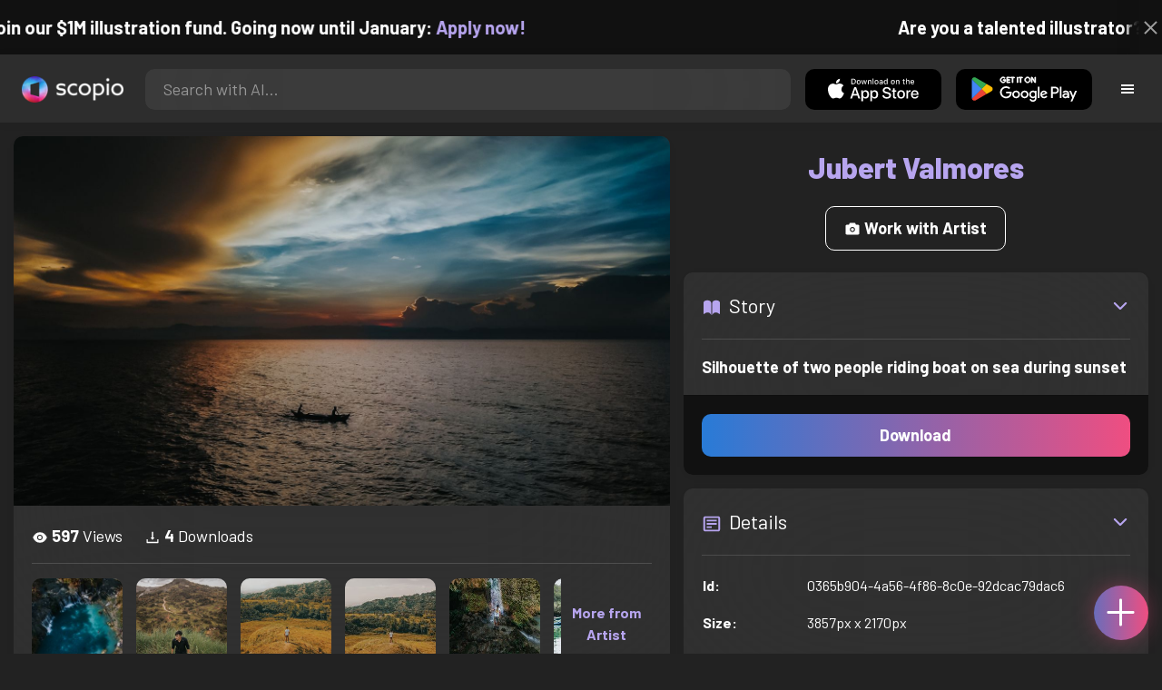

--- FILE ---
content_type: text/html; charset=utf-8
request_url: https://artist.scop.io/image/silhouette-of-two-people-riding-boat-on-sea-during-sunset
body_size: 28004
content:
<!DOCTYPE html><html lang="en"><head><meta charSet="utf-8"/><meta name="viewport" content="width=device-width"/><meta name="theme-color" content="#222222"/><meta property="og:url" content="https://scop.io"/><meta property="og:type" content="website"/><link rel="icon" href="/logo@2x.png"/><title>Silhouette of two people riding boat on sea during sunset - Image from Jubert Valmores - Scopio</title><meta name="robots" content="index,follow"/><meta name="description" content="Silhouette of two people riding boat on sea during sunset"/><meta property="og:title" content="Silhouette of two people riding boat on sea during sunset - Image from Jubert Valmores - Scopio"/><meta property="og:description" content="Silhouette of two people riding boat on sea during sunset"/><meta property="og:image" content="https://images.scop.io/16c846e5-3075-4ea7-8afe-eb61d04c6086/1500-86c4bfa9-9a52-4101-84c0-2613c01c7e8e.JPG"/><meta property="og:image:alt" content="Silhouette of two people riding boat on sea during sunset"/><meta property="og:image:secure_url" content="https://images.scop.io/16c846e5-3075-4ea7-8afe-eb61d04c6086/1500-86c4bfa9-9a52-4101-84c0-2613c01c7e8e.JPG"/><meta property="og:image:width" content="3857"/><meta property="og:image:height" content="2170"/><meta name="next-head-count" content="16"/><meta name="facebook-domain-verification" content="p5w8w5jt8orna8f2x6hhn2hqosj9pt"/><script>
  !function(f,b,e,v,n,t,s)
  {if(f.fbq)return;n=f.fbq=function(){n.callMethod?
  n.callMethod.apply(n,arguments):n.queue.push(arguments)};
  if(!f._fbq)f._fbq=n;n.push=n;n.loaded=!0;n.version='2.0';
  n.queue=[];t=b.createElement(e);t.async=!0;
  t.src=v;s=b.getElementsByTagName(e)[0];
  s.parentNode.insertBefore(t,s)}(window, document,'script',
  'https://connect.facebook.net/en_US/fbevents.js');
  fbq('init', '372177889868976');
  fbq('track', 'PageView');
</script><noscript><img height="1" width="1" style="display:none" src="https://www.facebook.com/tr?id=372177889868976&amp;ev=PageView&amp;noscript=1"/></noscript><script>
  !function (w, d, t) {
    w.TiktokAnalyticsObject = t;
    var ttq = w[t] = w[t] || [];
    ttq.methods = ['page','track','identify','instances','debug','on','off','once','ready','setUserProperties','setVisitorProperties','reset'];
    ttq.setAndDefer = function (t, e) { t[e] = function () { t.push([e].concat(Array.prototype.slice.call(arguments, 0))); }; };
    for (var i = 0; i < ttq.methods.length; i++) ttq.setAndDefer(ttq, ttq.methods[i]);
    ttq.instance = function (t) { var e = ttq._i[t] || []; for (var n = 0; n < ttq.methods.length; n++) ttq.setAndDefer(e, ttq.methods[n]); return e; };
    ttq.load = function (e, n) { var i = 'https://analytics.tiktok.com/i18n/pixel/events.js'; ttq._t = ttq._t || {}; ttq._t[e] = +new Date(); ttq._o = ttq._o || {}; ttq._o[e] = n || {}; var o = d.createElement('script'); o.type = 'text/javascript'; o.async = true; o.src = i + '?sdkid=' + e + '&lib=' + t; var a = d.getElementsByTagName('script')[0]; a.parentNode.insertBefore(o, a); };
    ttq.load('D41N8QRC77U7N6DP7320');
    ttq.page();
  }(window, document, 'ttq');
</script><link rel="preload" href="/_next/static/media/727a5e5939c45715.p.woff2" as="font" type="font/woff2" crossorigin="anonymous"/><link rel="preload" href="/_next/static/media/da6e8409c2538de5.p.woff2" as="font" type="font/woff2" crossorigin="anonymous"/><link rel="preload" href="/_next/static/media/1ba0a863e6af8aeb.p.woff2" as="font" type="font/woff2" crossorigin="anonymous"/><link rel="preload" href="/_next/static/media/61d96c4884191721.p.woff2" as="font" type="font/woff2" crossorigin="anonymous"/><link rel="preload" href="/_next/static/media/b0bb26939bb40fdb.p.woff2" as="font" type="font/woff2" crossorigin="anonymous"/><link rel="preload" href="/_next/static/media/60c9b95e8d9e49be.p.woff2" as="font" type="font/woff2" crossorigin="anonymous"/><link rel="preload" href="/_next/static/media/6ad0344ed98ac2e9.p.woff2" as="font" type="font/woff2" crossorigin="anonymous"/><link rel="preload" href="/_next/static/media/cb8236635aff3c3e.p.woff2" as="font" type="font/woff2" crossorigin="anonymous"/><link rel="preload" href="/_next/static/media/b3a76c66cf7d6d7d.p.woff2" as="font" type="font/woff2" crossorigin="anonymous"/><link rel="preload" href="/_next/static/css/df714663431f7977.css" as="style"/><link rel="stylesheet" href="/_next/static/css/df714663431f7977.css" data-n-g=""/><noscript data-n-css=""></noscript><script defer="" nomodule="" src="/_next/static/chunks/polyfills-c67a75d1b6f99dc8.js"></script><script src="/_next/static/chunks/webpack-ec520ae71728b6e1.js" defer=""></script><script src="/_next/static/chunks/framework-5d22b1fdc4271279.js" defer=""></script><script src="/_next/static/chunks/main-9b9c71cc88868fb5.js" defer=""></script><script src="/_next/static/chunks/pages/_app-e50623b486dfb300.js" defer=""></script><script src="/_next/static/chunks/2e3a845b-5ca589b06021e372.js" defer=""></script><script src="/_next/static/chunks/ebc70433-02c1a2abe71d3e57.js" defer=""></script><script src="/_next/static/chunks/3a17f596-9e9dbc8d4817eada.js" defer=""></script><script src="/_next/static/chunks/69480c19-9e41bdcd443a9057.js" defer=""></script><script src="/_next/static/chunks/4577d2ec-0e8368e85494243e.js" defer=""></script><script src="/_next/static/chunks/2553-85ed9a54a38eda07.js" defer=""></script><script src="/_next/static/chunks/6729-3397ec207fe2e679.js" defer=""></script><script src="/_next/static/chunks/9153-e7dcc16371097056.js" defer=""></script><script src="/_next/static/chunks/4621-a9ad52f241cf47c7.js" defer=""></script><script src="/_next/static/chunks/3062-4a8a304c86d2b370.js" defer=""></script><script src="/_next/static/chunks/7848-9dc6a203ad021d5f.js" defer=""></script><script src="/_next/static/chunks/pages/image/%5Bhandle%5D-b45fabcf12369c2d.js" defer=""></script><script src="/_next/static/mYPkRnleGQzLEsFxI_91l/_buildManifest.js" defer=""></script><script src="/_next/static/mYPkRnleGQzLEsFxI_91l/_ssgManifest.js" defer=""></script><style data-styled="" data-styled-version="6.1.19">.faHhmg{padding:0px;}/*!sc*/
data-styled.g1[id="sc-85c25d-0"]{content:"faHhmg,"}/*!sc*/
.iKxwYt{padding-left:15px;padding-right:15px;width:100%;}/*!sc*/
data-styled.g2[id="sc-5323400-0"]{content:"iKxwYt,"}/*!sc*/
.hXwPwX{height:15px;min-height:15px;}/*!sc*/
data-styled.g3[id="sc-7a141d7-0"]{content:"hXwPwX,"}/*!sc*/
.brANfN{background-color:#222222;display:flex;justify-content:center;align-items:center;}/*!sc*/
data-styled.g4[id="sc-cc1b0b31-0"]{content:"brANfN,"}/*!sc*/
.lmAQss{width:100%;height:100%;border-radius:100%;background-size:cover;background-position:center;background-color:#FFFFFF22;}/*!sc*/
data-styled.g5[id="sc-cc1b0b31-1"]{content:"lmAQss,"}/*!sc*/
.dorytl{background-color:#2D2D2DAA;backdrop-filter:blur(100px);position:fixed;top:0px;bottom:0px;z-index:25000000;box-shadow:-1px 0px 10px #00000033;border-left:1px solid #ffffff0a;width:320px;max-width:100%;right:-320px;opacity:0;transition:right 300ms ease-in-out,opacity 300ms ease-in-out 300ms;overflow-y:scroll;overflow-x:hidden;scrollbar-width:none;-ms-overflow-style:none;}/*!sc*/
.dorytl::-webkit-scrollbar{width:0;height:0;}/*!sc*/
data-styled.g6[id="sc-2a0dd069-0"]{content:"dorytl,"}/*!sc*/
.jzjnAH{background-color:#00000066;position:fixed;top:0px;bottom:0px;left:0px;right:0px;z-index:20000000;transition:opacity 300ms ease-in-out;}/*!sc*/
data-styled.g9[id="sc-2a0dd069-3"]{content:"jzjnAH,"}/*!sc*/
.iTRjuW{cursor:pointer;margin:0px;width:30px;height:30px;border-radius:30px;display:flex;justify-content:center;align-items:center;border:none;background-color:transparent;color:#FFFFFF;}/*!sc*/
.iTRjuW:hover{background-color:#00000022;}/*!sc*/
.iTRjuW:active{transform:scale(0.95);}/*!sc*/
data-styled.g10[id="sc-2a0dd069-4"]{content:"iTRjuW,"}/*!sc*/
.cwnKJY{flex:1;display:flex;justify-content:center;align-items:center;font-weight:bold;}/*!sc*/
data-styled.g11[id="sc-2a0dd069-5"]{content:"cwnKJY,"}/*!sc*/
.kemofl{cursor:pointer;flex:1;text-align:center;font-weight:bold;padding:20px 10px;border-radius:10px;background-color:#00000000;}/*!sc*/
data-styled.g12[id="sc-243354b2-0"]{content:"kemofl,"}/*!sc*/
.hIjuny{background-color:#00000033;margin-bottom:10px;border-radius:80px;height:80px;width:80px;display:inline-flex;align-items:center;justify-content:center;font-size:60px;color:#FFFFFF99;box-shadow:0px 0px 0px 0px #B7A5EF;background-size:cover;background-position:center;transition:box-shadow 200ms ease-out;}/*!sc*/
data-styled.g13[id="sc-243354b2-1"]{content:"hIjuny,"}/*!sc*/
.daQMxJ{color:#B7A5EF;margin-bottom:8px;line-height:1;}/*!sc*/
data-styled.g14[id="sc-243354b2-2"]{content:"daQMxJ,"}/*!sc*/
.jbDYKT{line-height:1;font-size:small;}/*!sc*/
data-styled.g15[id="sc-243354b2-3"]{content:"jbDYKT,"}/*!sc*/
.fxefpp{position:absolute;padding:0px;left:0px;right:0px;}/*!sc*/
data-styled.g16[id="sc-3aa2150b-0"]{content:"fxefpp,"}/*!sc*/
.bndQHE{list-style:none;text-align:center;opacity:0;display:block;animation:djyxat 500ms ease forwards 0ms;}/*!sc*/
.eBQYJR{list-style:none;text-align:center;opacity:0;display:block;animation:djyxat 500ms ease forwards 50ms;}/*!sc*/
.ivAeUB{list-style:none;text-align:center;opacity:0;display:block;animation:djyxat 500ms ease forwards 100ms;}/*!sc*/
.xcXLc{list-style:none;text-align:center;opacity:0;display:block;animation:djyxat 500ms ease forwards 150ms;}/*!sc*/
.beBIFe{list-style:none;text-align:center;opacity:0;display:block;animation:djyxat 500ms ease forwards 200ms;}/*!sc*/
.gXHBQD{list-style:none;text-align:center;opacity:0;display:block;animation:djyxat 500ms ease forwards 250ms;}/*!sc*/
.blnDfD{list-style:none;text-align:center;opacity:0;display:block;animation:djyxat 500ms ease forwards 300ms;}/*!sc*/
.iKUzUS{list-style:none;text-align:center;opacity:0;display:block;animation:djyxat 500ms ease forwards 350ms;}/*!sc*/
.ijPXWM{list-style:none;text-align:center;opacity:0;display:block;animation:djyxat 500ms ease forwards 400ms;}/*!sc*/
.RzMtx{list-style:none;text-align:center;opacity:0;display:block;animation:djyxat 500ms ease forwards 450ms;}/*!sc*/
.iqBSxl{list-style:none;text-align:center;opacity:0;display:block;animation:djyxat 500ms ease forwards 500ms;}/*!sc*/
.Cbkis{list-style:none;text-align:center;opacity:0;display:block;animation:djyxat 500ms ease forwards 550ms;}/*!sc*/
.ZDwhO{list-style:none;text-align:center;opacity:0;display:block;animation:djyxat 500ms ease forwards 600ms;}/*!sc*/
.hcFOnT{list-style:none;text-align:center;opacity:0;display:block;animation:djyxat 500ms ease forwards 650ms;}/*!sc*/
.bgpqIn{list-style:none;text-align:center;opacity:0;display:block;animation:djyxat 500ms ease forwards 700ms;}/*!sc*/
.iHTJgS{list-style:none;text-align:center;opacity:0;display:none;}/*!sc*/
data-styled.g17[id="sc-3aa2150b-1"]{content:"bndQHE,eBQYJR,ivAeUB,xcXLc,beBIFe,gXHBQD,blnDfD,iKUzUS,ijPXWM,RzMtx,iqBSxl,Cbkis,ZDwhO,hcFOnT,bgpqIn,iHTJgS,"}/*!sc*/
.EDgof{width:100%;font-weight:bold;display:flex;justify-content:center;border-radius:10px;padding:15px 20px;cursor:pointer;transition:transform 200ms ease-in-out;color:#FFFFFF;z-index:100000000;}/*!sc*/
.EDgof:hover{background-color:#00000022;text-decoration:none!important;transform:scale(1.05);}/*!sc*/
.EDgof:active{transform:scale(0.95);}/*!sc*/
data-styled.g18[id="sc-3aa2150b-2"]{content:"EDgof,"}/*!sc*/
.ea-DUDc{position:relative;}/*!sc*/
data-styled.g19[id="sc-91da46db-0"]{content:"ea-DUDc,"}/*!sc*/
.gchIVB{display:flex;}/*!sc*/
data-styled.g20[id="sc-91da46db-1"]{content:"gchIVB,"}/*!sc*/
.RWUmz{padding:8px;position:absolute;top:0px;left:0px;right:0px;z-index:10000;height:75px;background-color:#2D2D2D;box-shadow:0px 1px 10px #00000011;}/*!sc*/
data-styled.g21[id="sc-61c3ad9e-0"]{content:"RWUmz,"}/*!sc*/
.gCbuSJ{display:flex;margin:auto;}/*!sc*/
data-styled.g22[id="sc-61c3ad9e-1"]{content:"gCbuSJ,"}/*!sc*/
.ciaGYn{height:75px;}/*!sc*/
data-styled.g23[id="sc-61c3ad9e-2"]{content:"ciaGYn,"}/*!sc*/
.jJYGrt{padding:8px;display:flex;align-items:center;}/*!sc*/
data-styled.g24[id="sc-61c3ad9e-3"]{content:"jJYGrt,"}/*!sc*/
.eGTUmr{padding:8px;flex:1;justify-content:center;align-items:center;}/*!sc*/
data-styled.g25[id="sc-61c3ad9e-4"]{content:"eGTUmr,"}/*!sc*/
.eotbmb{padding:8px;display:flex;align-items:center;}/*!sc*/
data-styled.g26[id="sc-61c3ad9e-5"]{content:"eotbmb,"}/*!sc*/
.ddbelh{display:flex;align-items:center;width:0px;display:flex;justify-content:center;align-items:center;overflow:hidden;transition:width 300ms ease;}/*!sc*/
data-styled.g27[id="sc-61c3ad9e-6"]{content:"ddbelh,"}/*!sc*/
.bbriCt{padding:8px;display:flex;align-items:center;}/*!sc*/
data-styled.g28[id="sc-61c3ad9e-7"]{content:"bbriCt,"}/*!sc*/
.iJlStX{display:flex;flex:1;height:100%;}/*!sc*/
data-styled.g29[id="sc-61c3ad9e-8"]{content:"iJlStX,"}/*!sc*/
.iVwcPA{display:flex;flex:1;padding:10px 20px;border-radius:10px;border:none;height:100%;outline:none;}/*!sc*/
.iVwcPA:focus{transform:300ms ease-in-out;box-shadow:0px 0px 0px 3px #B7A5EF66;}/*!sc*/
data-styled.g30[id="sc-61c3ad9e-9"]{content:"iVwcPA,"}/*!sc*/
.gUZfSM{width:150px;height:100%!important;background-color:black;border-radius:10px;border:none;color:white;cursor:pointer;}/*!sc*/
data-styled.g31[id="sc-61c3ad9e-10"]{content:"gUZfSM,"}/*!sc*/
.iNcWot{height:100%;width:45px;aspect-ratio:1;display:flex;justify-content:center;align-items:center;cursor:pointer;}/*!sc*/
.iNcWot:hover{opacity:0.8;}/*!sc*/
.iNcWot:active{opacity:0.5;}/*!sc*/
data-styled.g32[id="sc-61c3ad9e-11"]{content:"iNcWot,"}/*!sc*/
.LdvNM{display:flex;flex-direction:column;min-height:100vh;}/*!sc*/
data-styled.g33[id="sc-c6ac3502-0"]{content:"LdvNM,"}/*!sc*/
.drdvVd{font-weight:bold;border-radius:10px;padding:10px 20px;font-size:18px;width:none;border:none;pointer-events:auto;opacity:1;transition:opacity 200ms;}/*!sc*/
.drdvVd.glass-button{background:rgba(255, 255, 255, 0.1);backdrop-filter:blur(10px);-webkit-backdrop-filter:blur(10px);border:1px solid rgba(255, 255, 255, 0.2);box-shadow:0 2px 8px rgba(0, 0, 0, 0.2);color:#FFFFFF;}/*!sc*/
.drdvVd.glass-button:hover{background:rgba(255, 255, 255, 0.15);box-shadow:0 4px 12px rgba(0, 0, 0, 0.3);}/*!sc*/
.drdvVd.glass-button:active{box-shadow:0 2px 8px rgba(0, 0, 0, 0.2);}/*!sc*/
.fzsXKb{font-weight:bold;border-radius:10px;padding:10px 20px;font-size:18px;width:100%;border:none;pointer-events:auto;opacity:1;transition:opacity 200ms;}/*!sc*/
.fzsXKb.glass-button{background:rgba(255, 255, 255, 0.1);backdrop-filter:blur(10px);-webkit-backdrop-filter:blur(10px);border:1px solid rgba(255, 255, 255, 0.2);box-shadow:0 2px 8px rgba(0, 0, 0, 0.2);color:#FFFFFF;}/*!sc*/
.fzsXKb.glass-button:hover{background:rgba(255, 255, 255, 0.15);box-shadow:0 4px 12px rgba(0, 0, 0, 0.3);}/*!sc*/
.fzsXKb.glass-button:active{box-shadow:0 2px 8px rgba(0, 0, 0, 0.2);}/*!sc*/
data-styled.g34[id="sc-e74385ac-0"]{content:"drdvVd,fzsXKb,"}/*!sc*/
.jiWIKP{border:none;color:white;background-size:100%;background-image:linear-gradient(to right, #287BD7, #EF4E81);pointer-events:auto;animation:none;transition:background-size 0.5s ease-in-out,opacity 500ms!important;}/*!sc*/
@keyframes buttonLoadingAnimation{0%{box-shadow:0px 0px 30px -15px #EF4E81;background-size:100%;}50%{box-shadow:0px 0px 30px -15px #287BD7;background-size:150%;}100%{box-shadow:0px 0px 30px -15px #EF4E81;background-size:100%;}}/*!sc*/
@keyframes buttonHoverAnimation{0%{background-size:100%;}100%{background-size:150%;}}/*!sc*/
@keyframes buttonActiveAnimation{0%{background-size:150%;}100%{background-size:100%;}}/*!sc*/
.jiWIKP:hover{animation:buttonHoverAnimation 0.5s forwards;}/*!sc*/
.jiWIKP:active{animation:buttonActiveAnimation 0.25s forwards;}/*!sc*/
data-styled.g35[id="sc-e74385ac-1"]{content:"jiWIKP,"}/*!sc*/
.EGEqQ{border:1px solid #FFFFFF;color:#FFFFFF;background-color:transparent;transition:background-color 200ms,color 200ms;}/*!sc*/
.EGEqQ:hover{background-color:#FFFFFF33;color:#FFFFFF;}/*!sc*/
.EGEqQ:active{background-color:#FFFFFF44;color:#FFFFFF;}/*!sc*/
data-styled.g37[id="sc-e74385ac-3"]{content:"EGEqQ,"}/*!sc*/
html{scroll-behavior:smooth;}/*!sc*/
body{background-color:#222222;color:#FFFFFF;position:relative;}/*!sc*/
a{color:#B7A5EF;text-decoration:none!important;}/*!sc*/
a:hover{color:#B7A5EFCC;text-decoration:underline!important;}/*!sc*/
.text-primary{color:#B7A5EF!important;}/*!sc*/
.text-secondary{color:#EF4E81!important;}/*!sc*/
.card{backdrop-filter:blur(100px)!important;background-color:#FFFFFF11!important;border-radius:10px!important;border:none!important;box-shadow:0px 2px 12px -11px black!important;}/*!sc*/
.card-img{border-radius:10px 10px 0px 0px!important;}/*!sc*/
.card-header{border-radius:10px 10px 0px 0px!important;background-color:#2D2D2D!important;padding:20px!important;}/*!sc*/
.card-body{padding:20px!important;}/*!sc*/
.card-footer{border-radius:0px 0px 10px 10px!important;padding:20px!important;}/*!sc*/
table{background-color:transparent!important;}/*!sc*/
.modal-content{height:auto!important;margin:auto!important;}/*!sc*/
.cursor-pointer{cursor:pointer!important;}/*!sc*/
.text-color{color:#B7A5EF!important;}/*!sc*/
.text-muted{color:#FFFFFF99!important;}/*!sc*/
.scp-shadow{box-shadow:0px 5px 10px -10px black!important;}/*!sc*/
.scp-shadow-hover:hover{box-shadow:0px 5px 15px -10px black!important;}/*!sc*/
input:not([type="checkbox"]),select,textarea{appearance:none;-webkit-appearance:none;width:100%;color:#FFFFFF!important;background-color:#FFFFFF11!important;backdrop-filter:blur(100px);font-size:18px!important;display:flex;flex:1;padding:10px 20px!important;border:none!important;border-radius:10px!important;outline:none;transform:300ms ease-in-out!important;-ms-overflow-style:none;}/*!sc*/
input:not([type="checkbox"]):focus,select:focus,textarea:focus{transform:300ms ease-in-out!important;box-shadow:0px 0px 0px 3px #B7A5EF66!important;}/*!sc*/
input:not([type="checkbox"])::-webkit-scrollbar,select::-webkit-scrollbar,textarea::-webkit-scrollbar{width:0;height:0;}/*!sc*/
::placeholder{color:#FFFFFF77!important;}/*!sc*/
::-ms-input-placeholder{color:#FFFFFF77!important;}/*!sc*/
select.placeholder-selected{color:#FFFFFF77!important;}/*!sc*/
#nprogress .bar{background-color:#287BD7!important;background:linear-gradient(to right, #287BD7, #EF4E81);height:4px;border-radius:4px;z-index:100000000;}/*!sc*/
@media only screen and (max-width: 600px){#nprogress .bar{height:3px;border-radius:3px;}}/*!sc*/
#nprogress .peg{height:100%;width:40px;border-radius:100px;background:linear-gradient(to right, #FFFFFF00, #FFFFFFFF);box-shadow:2px 0px 2px 0px #FFFFFFAA;transform:rotate(0);}/*!sc*/
.multiple-values-highlight{font-weight:bold!important;text-shadow:0px 0px 10px #EF4E8199!important;}/*!sc*/
.modal-content{border-radius:10px!important;background-color:#2D2D2D!important;border:none;}/*!sc*/
.modal-header{border-bottom:1px solid #FFFFFF11;}/*!sc*/
.modal-open{overflow-y:scroll!important;overflow-x:hidden!important;padding-right:0px!important;scrollbar-width:none!important;}/*!sc*/
.text-danger{color:tomato!important;}/*!sc*/
iframe{right:600px!important;}/*!sc*/
data-styled.g40[id="sc-global-enBoQG1"]{content:"sc-global-enBoQG1,"}/*!sc*/
.cMdFnI{margin-top:auto;background-color:#111111;color:white;}/*!sc*/
data-styled.g41[id="sc-7b3f34a6-0"]{content:"cMdFnI,"}/*!sc*/
.oVxTl{padding:40px;background-color:#2D2D2D;}/*!sc*/
data-styled.g42[id="sc-7b3f34a6-1"]{content:"oVxTl,"}/*!sc*/
.gfMIgv{padding:40px;}/*!sc*/
data-styled.g43[id="sc-7b3f34a6-2"]{content:"gfMIgv,"}/*!sc*/
.fhyDSO{list-style:none;padding:0px;}/*!sc*/
data-styled.g44[id="sc-7b3f34a6-3"]{content:"fhyDSO,"}/*!sc*/
.cpQKOv{margin-bottom:10px;font-size:16px;}/*!sc*/
data-styled.g45[id="sc-7b3f34a6-4"]{content:"cpQKOv,"}/*!sc*/
.hsEgE{width:100%;background:none!important;background-color:#000000!important;}/*!sc*/
.hsEgE:hover{background-color:#000000dd!important;}/*!sc*/
.hsEgE:active{background-color:#000000!important;}/*!sc*/
data-styled.g46[id="sc-7b3f34a6-5"]{content:"hsEgE,"}/*!sc*/
.fZBia-D{position:fixed;width:60px;height:60px;right:15px;bottom:15px;z-index:1000000000;}/*!sc*/
data-styled.g58[id="sc-8f091726-0"]{content:"fZBia-D,"}/*!sc*/
.jCYQRG{user-select:none;width:100%;height:100%;border-radius:60px;box-shadow:0px 0px 30px -10px #EF4E81;display:flex;justify-content:center;align-items:center;cursor:pointer;transition:500ms;background-image:linear-gradient(to right, #287BD7 -50%, #EF4E81 100%);}/*!sc*/
@keyframes buttonHoverAnimation{0%{background-image:linear-gradient(to right, #287BD7 -50%, #EF4E81 100%);}100%{background-image:linear-gradient(to right, #287BD7 -100%, #EF4E81 100%);}}/*!sc*/
@keyframes buttonActiveAnimation{0%{background-size:100%;}100%{background-size:150%;}}/*!sc*/
.jCYQRG:hover{animation:buttonHoverAnimation 1s forwards;}/*!sc*/
.jCYQRG:active{animation:buttonActiveAnimation 1s forwards;}/*!sc*/
data-styled.g59[id="sc-8f091726-1"]{content:"jCYQRG,"}/*!sc*/
.gOINkQ{position:absolute;transition:200ms;z-index:-1;bottom:30px;right:30px;transform:scale(
		0
	);background-color:#2D2D2DAA;box-shadow:0px 2px 10px #222222;backdrop-filter:blur(50px);padding:15px;border-radius:10px;border:1px solid #FFFFFF11;transform-origin:100% 100%;width:200px;}/*!sc*/
data-styled.g60[id="sc-8f091726-2"]{content:"gOINkQ,"}/*!sc*/
.bKszla{padding:5px 10px;font-size:20px;text-align:center;border-radius:5px;cursor:pointer;}/*!sc*/
.bKszla:hover{background-color:#B7A5EF66;}/*!sc*/
data-styled.g61[id="sc-8f091726-3"]{content:"bKszla,"}/*!sc*/
.bSeYcd{transform:translateY(-2px);opacity:0.4;margin-right:5px;}/*!sc*/
data-styled.g62[id="sc-8f091726-4"]{content:"bSeYcd,"}/*!sc*/
.exvZzg{transform:translateY(-2px);opacity:0.4;margin-right:5px;}/*!sc*/
data-styled.g63[id="sc-8f091726-5"]{content:"exvZzg,"}/*!sc*/
.jFTCIH{transform:translateY(-2px);opacity:0.4;margin-right:5px;}/*!sc*/
data-styled.g64[id="sc-8f091726-6"]{content:"jFTCIH,"}/*!sc*/
.cNXQtV{background-color:#111111;position:absolute;height:60px;top:-60px;width:100%;color:white;display:flex;justify-content:center;align-items:center;font-weight:bold;font-size:20px;font-size:clamp(16px, 2vw, 20px);overflow:hidden;}/*!sc*/
data-styled.g65[id="sc-dc8bafc0-0"]{content:"cNXQtV,"}/*!sc*/
.dmRoff{box-shadow:0px 0px 10px 10px #111111;position:absolute;z-index:1000000;background-color:#111111;right:0px;top:0px;bottom:0px;display:flex;justify-content:center;align-items:center;aspect-ratio:1;cursor:pointer;color:#ffffff99;}/*!sc*/
.dmRoff:hover{color:#ffffffff;}/*!sc*/
.dmRoff:active{color:#ffffff99;}/*!sc*/
data-styled.g66[id="sc-dc8bafc0-1"]{content:"dmRoff,"}/*!sc*/
.bmGnQc{width:15px;min-width:15px;}/*!sc*/
data-styled.g71[id="sc-e74d31c1-0"]{content:"bmGnQc,"}/*!sc*/
.fmCQnc{width:100%;padding:0px 15px;display:flex;overflow-y:hidden;}/*!sc*/
.fmCQnc::-webkit-scrollbar{width:0.5rem;height:0px;}/*!sc*/
data-styled.g76[id="sc-837fd64e-0"]{content:"fmCQnc,"}/*!sc*/
.kuYKRb{display:flex;}/*!sc*/
data-styled.g77[id="sc-7362d475-0"]{content:"kuYKRb,"}/*!sc*/
.kXJAxR{flex:1;display:flex;align-items:center;}/*!sc*/
data-styled.g78[id="sc-7362d475-1"]{content:"kXJAxR,"}/*!sc*/
.kjIZGG{display:flex;align-items:center;}/*!sc*/
data-styled.g79[id="sc-7362d475-2"]{content:"kjIZGG,"}/*!sc*/
.bHpYgc{cursor:pointer;display:block;font-size:18px;padding:5px;border-radius:10px;transition:100ms linear;}/*!sc*/
.bHpYgc:hover{background-color:#00000011;}/*!sc*/
.bHpYgc:active{opacity:0.75;}/*!sc*/
data-styled.g80[id="sc-7362d475-3"]{content:"bHpYgc,"}/*!sc*/
.fdCkFA{cursor:pointer;font-size:22px;display:flex;justify-content:center;align-items:center;user-select:none;margin:0px 20px;padding:20px 0px;transition:border-bottom-color 200ms linear;border-bottom:1px solid #FFFFFF22;}/*!sc*/
data-styled.g81[id="sc-4ab6291e-0"]{content:"fdCkFA,"}/*!sc*/
.dBnGjF{border:solid 1px #FFFFFF99;color:#FFFFFF99;font-size:18px;display:inline-flex;border-radius:10px;padding:8px 16px;margin:2px;transition:100ms linear;cursor:pointer;}/*!sc*/
.dBnGjF:hover{text-decoration:none!important;background-color:#FFFFFF99;color:#222222;}/*!sc*/
data-styled.g88[id="sc-479b0573-0"]{content:"dBnGjF,"}/*!sc*/
.jPcaMP{display:flex;}/*!sc*/
data-styled.g89[id="sc-21f684f7-0"]{content:"jPcaMP,"}/*!sc*/
.iAVOUX{width:100%;display:flex;overflow-y:scroll;position:relative;}/*!sc*/
.iAVOUX::-webkit-scrollbar{width:0rem;height:0px;}/*!sc*/
data-styled.g90[id="sc-21f684f7-1"]{content:"iAVOUX,"}/*!sc*/
.gvuAgM{background-color:#FFFFFF11;background-image:url(https://images.scop.io/16c846e5-3075-4ea7-8afe-eb61d04c6086/320-d7dc81bc-16f6-4c1c-b23f-c4b86243d509.JPG);border-radius:10px;background-position:center;background-size:cover;min-width:100px;width:100px;height:100px;object-fit:cover;margin:0px;}/*!sc*/
.kWEAHV{background-color:#FFFFFF11;background-image:url(https://images.scop.io/16c846e5-3075-4ea7-8afe-eb61d04c6086/320-d08691b1-3461-4034-b1f0-336972653148.JPG);border-radius:10px;background-position:center;background-size:cover;min-width:100px;width:100px;height:100px;object-fit:cover;margin:0px;}/*!sc*/
.HsUIJ{background-color:#FFFFFF11;background-image:url(https://images.scop.io/16c846e5-3075-4ea7-8afe-eb61d04c6086/320-293fcb55-9e9e-48eb-ab19-3e60cfcb3356.JPG);border-radius:10px;background-position:center;background-size:cover;min-width:100px;width:100px;height:100px;object-fit:cover;margin:0px;}/*!sc*/
.eRWJiY{background-color:#FFFFFF11;background-image:url(https://images.scop.io/16c846e5-3075-4ea7-8afe-eb61d04c6086/320-9e811d38-fd44-49ee-bcf6-2d88cc0d04e7.JPG);border-radius:10px;background-position:center;background-size:cover;min-width:100px;width:100px;height:100px;object-fit:cover;margin:0px;}/*!sc*/
.bFXVpj{background-color:#FFFFFF11;background-image:url(https://images.scop.io/16c846e5-3075-4ea7-8afe-eb61d04c6086/320-8820b8b9-89c8-431a-ad9b-13104a7af462.JPG);border-radius:10px;background-position:center;background-size:cover;min-width:100px;width:100px;height:100px;object-fit:cover;margin:0px;}/*!sc*/
.kzpcfz{background-color:#FFFFFF11;background-image:url(https://images.scop.io/16c846e5-3075-4ea7-8afe-eb61d04c6086/320-a7a8625c-1882-404b-a2f2-474635677d00.jpg);border-radius:10px;background-position:center;background-size:cover;min-width:100px;width:100px;height:100px;object-fit:cover;margin:0px;}/*!sc*/
.dzHMLz{background-color:#FFFFFF11;background-image:url(https://images.scop.io/16c846e5-3075-4ea7-8afe-eb61d04c6086/320-4de7b857-16bc-40e5-8cf0-0b6df00ea382.JPG);border-radius:10px;background-position:center;background-size:cover;min-width:100px;width:100px;height:100px;object-fit:cover;margin:0px;}/*!sc*/
.gpNQa-d{background-color:#FFFFFF11;background-image:url(https://images.scop.io/16c846e5-3075-4ea7-8afe-eb61d04c6086/320-92345c4b-50f5-4e66-bdc7-5d9b0022122b.JPG);border-radius:10px;background-position:center;background-size:cover;min-width:100px;width:100px;height:100px;object-fit:cover;margin:0px;}/*!sc*/
.dGuWKi{background-color:#FFFFFF11;background-image:url(https://images.scop.io/16c846e5-3075-4ea7-8afe-eb61d04c6086/320-dfaa9de7-fd7c-4c5b-8b34-49471669ced9.JPG);border-radius:10px;background-position:center;background-size:cover;min-width:100px;width:100px;height:100px;object-fit:cover;margin:0px;}/*!sc*/
.csQGud{background-color:#FFFFFF11;background-image:url(https://images.scop.io/16c846e5-3075-4ea7-8afe-eb61d04c6086/320-f01bed52-450c-4d38-82dd-53a3dc464317.JPG);border-radius:10px;background-position:center;background-size:cover;min-width:100px;width:100px;height:100px;object-fit:cover;margin:0px;}/*!sc*/
.hTLtsI{background-color:#FFFFFF11;background-image:url(https://images.scop.io/16c846e5-3075-4ea7-8afe-eb61d04c6086/320-1ef0866f-cbd8-4dc8-8a53-5ec87bbd98f3.JPG);border-radius:10px;background-position:center;background-size:cover;min-width:100px;width:100px;height:100px;object-fit:cover;margin:0px;}/*!sc*/
.bHWvdk{background-color:#FFFFFF11;background-image:url(https://images.scop.io/16c846e5-3075-4ea7-8afe-eb61d04c6086/320-e81f965f-fc2a-40a4-ab4c-c4242d317d35.JPG);border-radius:10px;background-position:center;background-size:cover;min-width:100px;width:100px;height:100px;object-fit:cover;margin:0px;}/*!sc*/
.cdgwTw{background-color:#FFFFFF11;background-image:url(https://images.scop.io/16c846e5-3075-4ea7-8afe-eb61d04c6086/320-eb740532-5f66-403d-8664-989fad6ee549.jpg);border-radius:10px;background-position:center;background-size:cover;min-width:100px;width:100px;height:100px;object-fit:cover;margin:0px;}/*!sc*/
.fSshvM{background-color:#FFFFFF11;background-image:url(https://images.scop.io/16c846e5-3075-4ea7-8afe-eb61d04c6086/320-331bb282-a19c-4bea-942e-a1e47f1fe0bb.JPG);border-radius:10px;background-position:center;background-size:cover;min-width:100px;width:100px;height:100px;object-fit:cover;margin:0px;}/*!sc*/
.iSXakF{background-color:#FFFFFF11;background-image:url(https://images.scop.io/16c846e5-3075-4ea7-8afe-eb61d04c6086/320-56feba8e-173b-421d-9ef0-992af46c2be5.JPG);border-radius:10px;background-position:center;background-size:cover;min-width:100px;width:100px;height:100px;object-fit:cover;margin:0px;}/*!sc*/
.fKGteI{background-color:#FFFFFF11;background-image:url(https://images.scop.io/16c846e5-3075-4ea7-8afe-eb61d04c6086/320-6cb62272-7235-4500-ada8-6a37c403925b.JPG);border-radius:10px;background-position:center;background-size:cover;min-width:100px;width:100px;height:100px;object-fit:cover;margin:0px;}/*!sc*/
.iMwpuX{background-color:#FFFFFF11;background-image:url(https://images.scop.io/16c846e5-3075-4ea7-8afe-eb61d04c6086/320-631416a8-72c4-422e-b3b2-4345d38d1ba1.JPG);border-radius:10px;background-position:center;background-size:cover;min-width:100px;width:100px;height:100px;object-fit:cover;margin:0px;}/*!sc*/
.gFQDFj{background-color:#FFFFFF11;background-image:url(https://images.scop.io/16c846e5-3075-4ea7-8afe-eb61d04c6086/320-74890a4c-b6e8-4a28-98f7-280490103098.JPG);border-radius:10px;background-position:center;background-size:cover;min-width:100px;width:100px;height:100px;object-fit:cover;margin:0px;}/*!sc*/
.hSFXcO{background-color:#FFFFFF11;background-image:url(https://images.scop.io/16c846e5-3075-4ea7-8afe-eb61d04c6086/320-2635aaaf-6f8d-4e47-b1d8-20c54d4d9129.JPG);border-radius:10px;background-position:center;background-size:cover;min-width:100px;width:100px;height:100px;object-fit:cover;margin:0px;}/*!sc*/
.eiZmTM{background-color:#FFFFFF11;background-image:url(https://images.scop.io/16c846e5-3075-4ea7-8afe-eb61d04c6086/320-86c4bfa9-9a52-4101-84c0-2613c01c7e8e.JPG);border-radius:10px;background-position:center;background-size:cover;min-width:100px;width:100px;height:100px;object-fit:cover;margin:0px;}/*!sc*/
.hzUVNy{background-color:#FFFFFF11;background-image:url(https://images.scop.io/16c846e5-3075-4ea7-8afe-eb61d04c6086/320-6f608f7c-e54f-4281-880b-4e9dc0084b0e.JPG);border-radius:10px;background-position:center;background-size:cover;min-width:100px;width:100px;height:100px;object-fit:cover;margin:0px;}/*!sc*/
.fxiSGE{background-color:#FFFFFF11;background-image:url(https://images.scop.io/16c846e5-3075-4ea7-8afe-eb61d04c6086/320-8eff0a0e-e27c-4e80-bafe-64eedc4618f6.JPG);border-radius:10px;background-position:center;background-size:cover;min-width:100px;width:100px;height:100px;object-fit:cover;margin:0px;}/*!sc*/
.dOHboN{background-color:#FFFFFF11;background-image:url(https://images.scop.io/16c846e5-3075-4ea7-8afe-eb61d04c6086/320-f8145abe-3019-4d73-99dd-36c4a814bdf5.JPG);border-radius:10px;background-position:center;background-size:cover;min-width:100px;width:100px;height:100px;object-fit:cover;margin:0px;}/*!sc*/
.cIvTkA{background-color:#FFFFFF11;background-image:url(https://images.scop.io/16c846e5-3075-4ea7-8afe-eb61d04c6086/320-a924cbc1-a3da-4971-bae1-d5dc8198fd92.JPG);border-radius:10px;background-position:center;background-size:cover;min-width:100px;width:100px;height:100px;object-fit:cover;margin:0px;}/*!sc*/
.celYaO{background-color:#FFFFFF11;background-image:url(https://images.scop.io/16c846e5-3075-4ea7-8afe-eb61d04c6086/320-cf2ec3db-8b5c-4cc0-a69e-e1a30447aa58.JPG);border-radius:10px;background-position:center;background-size:cover;min-width:100px;width:100px;height:100px;object-fit:cover;margin:0px;}/*!sc*/
data-styled.g91[id="sc-21f684f7-2"]{content:"gvuAgM,kWEAHV,HsUIJ,eRWJiY,bFXVpj,kzpcfz,dzHMLz,gpNQa-d,dGuWKi,csQGud,hTLtsI,bHWvdk,cdgwTw,fSshvM,iSXakF,fKGteI,iMwpuX,gFQDFj,hSFXcO,eiZmTM,hzUVNy,fxiSGE,dOHboN,cIvTkA,celYaO,"}/*!sc*/
.qIZzU{font-weight:bold;display:inline-flex;justify-content:center;align-items:center;text-align:center;width:100px;height:100px;margin:0px;}/*!sc*/
.qIZzU:hover{text-decoration:none!important;background-color:#FFFFFF11;}/*!sc*/
data-styled.g93[id="sc-21f684f7-4"]{content:"qIZzU,"}/*!sc*/
.bbJYGp{color:#FFFFFF99;}/*!sc*/
data-styled.g94[id="sc-675b7ee6-0"]{content:"bbJYGp,"}/*!sc*/
.kwKbPK{max-height:400px;overflow:scroll;overflow-x:hidden;box-sizing:border-box;}/*!sc*/
.kwKbPK ::-webkit-scrollbar{display:none;}/*!sc*/
.kwKbPK>:last-child{margin-bottom:0px!important;}/*!sc*/
data-styled.g104[id="sc-c81bfea-0"]{content:"kwKbPK,"}/*!sc*/
.brfWed{background-color:#111111!important;color:white;}/*!sc*/
data-styled.g105[id="sc-c81bfea-1"]{content:"brfWed,"}/*!sc*/
@keyframes djyxat{0%{opacity:0;transform:translateX(400px);}100%{opacity:1;transform:translateX(0);}}/*!sc*/
data-styled.g107[id="sc-keyframes-djyxat"]{content:"djyxat,"}/*!sc*/
</style></head><body><div id="__next"><noscript><img height="1" width="1" style="display:none" src="https://www.facebook.com/tr?id=372177889868976&amp;ev=PageView&amp;noscript=1" alt=""/></noscript><div class="sc-c6ac3502-0 LdvNM __className_70f77c"><header class="sc-61c3ad9e-0 RWUmz"><div style="max-width:100%;margin:auto;width:100%" class=""><div class="sc-61c3ad9e-1 gCbuSJ"><div class="sc-61c3ad9e-3 jJYGrt"><a class="p-2" href="/"><img alt="Scopio Logo" srcSet="/_next/image?url=%2Fscopio-white%402x.png&amp;w=128&amp;q=75 1x, /_next/image?url=%2Fscopio-white%402x.png&amp;w=256&amp;q=75 2x" src="/_next/image?url=%2Fscopio-white%402x.png&amp;w=256&amp;q=75" width="112" height="28.8" decoding="async" data-nimg="1" class="d-none d-sm-flex cursor-pointer" loading="lazy" style="color:transparent"/><img alt="Scopio Logo" srcSet="/_next/image?url=%2Flogo%402x.png&amp;w=32&amp;q=75 1x, /_next/image?url=%2Flogo%402x.png&amp;w=64&amp;q=75 2x" src="/_next/image?url=%2Flogo%402x.png&amp;w=64&amp;q=75" width="28.8" height="28.8" decoding="async" data-nimg="1" class="d-flex d-sm-none cursor-pointer" loading="lazy" style="color:transparent"/></a></div><div class="sc-61c3ad9e-4 eGTUmr"><form class="sc-61c3ad9e-8 iJlStX"><input id="search-input" type="text" placeholder="Search with AI..." class="sc-61c3ad9e-9 iVwcPA"/></form></div><div class="sc-61c3ad9e-5 eotbmb d-none d-lg-flex"><button id="download-app-ios" class="sc-61c3ad9e-10 gUZfSM"><svg id="livetype" xmlns="http://www.w3.org/2000/svg" width="119.66407" height="40" viewBox="0 0 119.66407 40"><g><g id="_Group_" data-name="&lt;Group&gt;"><g id="_Group_2" data-name="&lt;Group&gt;"><g id="_Group_3" data-name="&lt;Group&gt;"><path id="_Path_" data-name="&lt;Path&gt;" d="M24.76888,20.30068a4.94881,4.94881,0,0,1,2.35656-4.15206,5.06566,5.06566,0,0,0-3.99116-2.15768c-1.67924-.17626-3.30719,1.00483-4.1629,1.00483-.87227,0-2.18977-.98733-3.6085-.95814a5.31529,5.31529,0,0,0-4.47292,2.72787c-1.934,3.34842-.49141,8.26947,1.3612,10.97608.9269,1.32535,2.01018,2.8058,3.42763,2.7533,1.38706-.05753,1.9051-.88448,3.5794-.88448,1.65876,0,2.14479.88448,3.591.8511,1.48838-.02416,2.42613-1.33124,3.32051-2.66914a10.962,10.962,0,0,0,1.51842-3.09251A4.78205,4.78205,0,0,1,24.76888,20.30068Z" fill="white"></path><path id="_Path_2" data-name="&lt;Path&gt;" d="M22.03725,12.21089a4.87248,4.87248,0,0,0,1.11452-3.49062,4.95746,4.95746,0,0,0-3.20758,1.65961,4.63634,4.63634,0,0,0-1.14371,3.36139A4.09905,4.09905,0,0,0,22.03725,12.21089Z" fill="white"></path></g></g><g><path d="M42.30227,27.13965h-4.7334l-1.13672,3.35645H34.42727l4.4834-12.418h2.083l4.4834,12.418H43.438ZM38.0591,25.59082h3.752l-1.84961-5.44727h-.05176Z" fill="white"></path><path d="M55.15969,25.96973c0,2.81348-1.50586,4.62109-3.77832,4.62109a3.0693,3.0693,0,0,1-2.84863-1.584h-.043v4.48438h-1.8584V21.44238H48.4302v1.50586h.03418a3.21162,3.21162,0,0,1,2.88281-1.60059C53.645,21.34766,55.15969,23.16406,55.15969,25.96973Zm-1.91016,0c0-1.833-.94727-3.03809-2.39258-3.03809-1.41992,0-2.375,1.23047-2.375,3.03809,0,1.82422.95508,3.0459,2.375,3.0459C52.30227,29.01563,53.24953,27.81934,53.24953,25.96973Z" fill="white"></path><path d="M65.12453,25.96973c0,2.81348-1.50586,4.62109-3.77832,4.62109a3.0693,3.0693,0,0,1-2.84863-1.584h-.043v4.48438h-1.8584V21.44238H58.395v1.50586h.03418A3.21162,3.21162,0,0,1,61.312,21.34766C63.60988,21.34766,65.12453,23.16406,65.12453,25.96973Zm-1.91016,0c0-1.833-.94727-3.03809-2.39258-3.03809-1.41992,0-2.375,1.23047-2.375,3.03809,0,1.82422.95508,3.0459,2.375,3.0459C62.26711,29.01563,63.21438,27.81934,63.21438,25.96973Z" fill="white"></path><path d="M71.71047,27.03613c.1377,1.23145,1.334,2.04,2.96875,2.04,1.56641,0,2.69336-.80859,2.69336-1.91895,0-.96387-.67969-1.541-2.28906-1.93652l-1.60937-.3877c-2.28027-.55078-3.33887-1.61719-3.33887-3.34766,0-2.14258,1.86719-3.61426,4.51855-3.61426,2.624,0,4.42285,1.47168,4.4834,3.61426h-1.876c-.1123-1.23926-1.13672-1.9873-2.63379-1.9873s-2.52148.75684-2.52148,1.8584c0,.87793.6543,1.39453,2.25488,1.79l1.36816.33594c2.54785.60254,3.60645,1.626,3.60645,3.44238,0,2.32324-1.85059,3.77832-4.79395,3.77832-2.75391,0-4.61328-1.4209-4.7334-3.667Z" fill="white"></path><path d="M83.34621,19.2998v2.14258h1.72168v1.47168H83.34621v4.99121c0,.77539.34473,1.13672,1.10156,1.13672a5.80752,5.80752,0,0,0,.61133-.043v1.46289a5.10351,5.10351,0,0,1-1.03223.08594c-1.833,0-2.54785-.68848-2.54785-2.44434V22.91406H80.16262V21.44238H81.479V19.2998Z" fill="white"></path><path d="M86.065,25.96973c0-2.84863,1.67773-4.63867,4.29395-4.63867,2.625,0,4.29492,1.79,4.29492,4.63867,0,2.85645-1.66113,4.63867-4.29492,4.63867C87.72609,30.6084,86.065,28.82617,86.065,25.96973Zm6.69531,0c0-1.9541-.89551-3.10742-2.40137-3.10742s-2.40039,1.16211-2.40039,3.10742c0,1.96191.89453,3.10645,2.40039,3.10645S92.76027,27.93164,92.76027,25.96973Z" fill="white"></path><path d="M96.18606,21.44238h1.77246v1.541h.043a2.1594,2.1594,0,0,1,2.17773-1.63574,2.86616,2.86616,0,0,1,.63672.06934v1.73828a2.59794,2.59794,0,0,0-.835-.1123,1.87264,1.87264,0,0,0-1.93652,2.083v5.37012h-1.8584Z" fill="white"></path><path d="M109.3843,27.83691c-.25,1.64355-1.85059,2.77148-3.89844,2.77148-2.63379,0-4.26855-1.76465-4.26855-4.5957,0-2.83984,1.64355-4.68164,4.19043-4.68164,2.50488,0,4.08008,1.7207,4.08008,4.46582v.63672h-6.39453v.1123a2.358,2.358,0,0,0,2.43555,2.56445,2.04834,2.04834,0,0,0,2.09082-1.27344Zm-6.28223-2.70215h4.52637a2.1773,2.1773,0,0,0-2.2207-2.29785A2.292,2.292,0,0,0,103.10207,25.13477Z" fill="white"></path></g></g></g><g id="_Group_4" data-name="&lt;Group&gt;"><g><path d="M37.82619,8.731a2.63964,2.63964,0,0,1,2.80762,2.96484c0,1.90625-1.03027,3.002-2.80762,3.002H35.67092V8.731Zm-1.22852,5.123h1.125a1.87588,1.87588,0,0,0,1.96777-2.146,1.881,1.881,0,0,0-1.96777-2.13379h-1.125Z" fill="white"></path><path d="M41.68068,12.44434a2.13323,2.13323,0,1,1,4.24707,0,2.13358,2.13358,0,1,1-4.24707,0Zm3.333,0c0-.97607-.43848-1.54687-1.208-1.54687-.77246,0-1.207.5708-1.207,1.54688,0,.98389.43457,1.55029,1.207,1.55029C44.57522,13.99463,45.01369,13.42432,45.01369,12.44434Z" fill="white"></path><path d="M51.57326,14.69775h-.92187l-.93066-3.31641h-.07031l-.92676,3.31641h-.91309l-1.24121-4.50293h.90137l.80664,3.436h.06641l.92578-3.436h.85254l.92578,3.436h.07031l.80273-3.436h.88867Z" fill="white"></path><path d="M53.85354,10.19482H54.709v.71533h.06641a1.348,1.348,0,0,1,1.34375-.80225,1.46456,1.46456,0,0,1,1.55859,1.6748v2.915h-.88867V12.00586c0-.72363-.31445-1.0835-.97168-1.0835a1.03294,1.03294,0,0,0-1.0752,1.14111v2.63428h-.88867Z" fill="white"></path><path d="M59.09377,8.437h.88867v6.26074h-.88867Z" fill="white"></path><path d="M61.21779,12.44434a2.13346,2.13346,0,1,1,4.24756,0,2.1338,2.1338,0,1,1-4.24756,0Zm3.333,0c0-.97607-.43848-1.54687-1.208-1.54687-.77246,0-1.207.5708-1.207,1.54688,0,.98389.43457,1.55029,1.207,1.55029C64.11232,13.99463,64.5508,13.42432,64.5508,12.44434Z" fill="white"></path><path d="M66.4009,13.42432c0-.81055.60352-1.27783,1.6748-1.34424l1.21973-.07031v-.38867c0-.47559-.31445-.74414-.92187-.74414-.49609,0-.83984.18213-.93848.50049h-.86035c.09082-.77344.81836-1.26953,1.83984-1.26953,1.12891,0,1.76563.562,1.76563,1.51318v3.07666h-.85547v-.63281h-.07031a1.515,1.515,0,0,1-1.35254.707A1.36026,1.36026,0,0,1,66.4009,13.42432Zm2.89453-.38477v-.37646l-1.09961.07031c-.62012.0415-.90137.25244-.90137.64941,0,.40527.35156.64111.835.64111A1.0615,1.0615,0,0,0,69.29543,13.03955Z" fill="white"></path><path d="M71.34816,12.44434c0-1.42285.73145-2.32422,1.86914-2.32422a1.484,1.484,0,0,1,1.38086.79h.06641V8.437h.88867v6.26074h-.85156v-.71143h-.07031a1.56284,1.56284,0,0,1-1.41406.78564C72.0718,14.772,71.34816,13.87061,71.34816,12.44434Zm.918,0c0,.95508.4502,1.52979,1.20313,1.52979.749,0,1.21191-.583,1.21191-1.52588,0-.93848-.46777-1.52979-1.21191-1.52979C72.72121,10.91846,72.26613,11.49707,72.26613,12.44434Z" fill="white"></path><path d="M79.23,12.44434a2.13323,2.13323,0,1,1,4.24707,0,2.13358,2.13358,0,1,1-4.24707,0Zm3.333,0c0-.97607-.43848-1.54687-1.208-1.54687-.77246,0-1.207.5708-1.207,1.54688,0,.98389.43457,1.55029,1.207,1.55029C82.12453,13.99463,82.563,13.42432,82.563,12.44434Z" fill="white"></path><path d="M84.66945,10.19482h.85547v.71533h.06641a1.348,1.348,0,0,1,1.34375-.80225,1.46456,1.46456,0,0,1,1.55859,1.6748v2.915H87.605V12.00586c0-.72363-.31445-1.0835-.97168-1.0835a1.03294,1.03294,0,0,0-1.0752,1.14111v2.63428h-.88867Z" fill="white"></path><path d="M93.51516,9.07373v1.1416h.97559v.74854h-.97559V13.2793c0,.47168.19434.67822.63672.67822a2.96657,2.96657,0,0,0,.33887-.02051v.74023a2.9155,2.9155,0,0,1-.4834.04541c-.98828,0-1.38184-.34766-1.38184-1.21582v-2.543h-.71484v-.74854h.71484V9.07373Z" fill="white"></path><path d="M95.70461,8.437h.88086v2.48145h.07031a1.3856,1.3856,0,0,1,1.373-.80664,1.48339,1.48339,0,0,1,1.55078,1.67871v2.90723H98.69v-2.688c0-.71924-.335-1.0835-.96289-1.0835a1.05194,1.05194,0,0,0-1.13379,1.1416v2.62988h-.88867Z" fill="white"></path><path d="M104.76125,13.48193a1.828,1.828,0,0,1-1.95117,1.30273A2.04531,2.04531,0,0,1,100.73,12.46045a2.07685,2.07685,0,0,1,2.07617-2.35254c1.25293,0,2.00879.856,2.00879,2.27V12.688h-3.17969v.0498a1.1902,1.1902,0,0,0,1.19922,1.29,1.07934,1.07934,0,0,0,1.07129-.5459Zm-3.126-1.45117h2.27441a1.08647,1.08647,0,0,0-1.1084-1.1665A1.15162,1.15162,0,0,0,101.63527,12.03076Z" fill="white"></path></g></g></svg></button></div><div class="sc-61c3ad9e-5 eotbmb d-none d-lg-flex"><button id="download-app-android" class="sc-61c3ad9e-10 gUZfSM"><svg viewBox="10 10 135 40" xmlns="http://www.w3.org/2000/svg" width="100%" height="40"><g fill="#fff"><path d="M57.42 20.24c0 .84-.25 1.51-.75 2-.56.59-1.29.89-2.2.89-.87 0-1.61-.3-2.21-.9s-.9-1.35-.9-2.23.3-1.63.9-2.23 1.34-.91 2.21-.91c.44 0 .86.08 1.25.23.39.16.71.38.96.66l-.55.55c-.18-.22-.42-.4-.72-.52a2.29 2.29 0 0 0-.94-.19c-.65 0-1.21.23-1.66.68-.45.46-.67 1.03-.67 1.72s.22 1.26.67 1.72c.45.45 1 .68 1.66.68.6 0 1.09-.17 1.49-.5s.63-.8.69-1.38h-2.18v-.72h2.91c.02.16.04.31.04.45zM62.03 17v.74H59.3v1.9h2.46v.72H59.3v1.9h2.73V23h-3.5v-6zM65.28 17.74V23h-.77v-5.26h-1.68V17h4.12v.74zM70.71 23h-.77v-6h.77zM74.13 17.74V23h-.77v-5.26h-1.68V17h4.12v.74zM84.49 20c0 .89-.3 1.63-.89 2.23-.6.6-1.33.9-2.2.9s-1.6-.3-2.2-.9c-.59-.6-.89-1.34-.89-2.23s.3-1.63.89-2.23 1.32-.91 2.2-.91c.87 0 1.6.3 2.2.91s.89 1.35.89 2.23zm-5.38 0c0 .69.22 1.27.65 1.72.44.45.99.68 1.64.68s1.2-.23 1.63-.68c.44-.45.66-1.02.66-1.72s-.22-1.27-.66-1.72-.98-.68-1.63-.68-1.2.23-1.64.68c-.43.45-.65 1.03-.65 1.72zM86.34 23h-.77v-6h.94l2.92 4.67h.03l-.03-1.16V17h.77v6h-.8l-3.05-4.89h-.03l.03 1.16V23z" stroke="#fff"></path><path d="M78.14 31.75c-2.35 0-4.27 1.79-4.27 4.25 0 2.45 1.92 4.25 4.27 4.25s4.27-1.8 4.27-4.25c0-2.46-1.92-4.25-4.27-4.25zm0 6.83c-1.29 0-2.4-1.06-2.4-2.58 0-1.53 1.11-2.58 2.4-2.58s2.4 1.05 2.4 2.58c0 1.52-1.12 2.58-2.4 2.58zm-9.32-6.83c-2.35 0-4.27 1.79-4.27 4.25 0 2.45 1.92 4.25 4.27 4.25s4.27-1.8 4.27-4.25c0-2.46-1.92-4.25-4.27-4.25zm0 6.83c-1.29 0-2.4-1.06-2.4-2.58 0-1.53 1.11-2.58 2.4-2.58s2.4 1.05 2.4 2.58c0 1.52-1.11 2.58-2.4 2.58zm-11.08-5.52v1.8h4.32c-.13 1.01-.47 1.76-.98 2.27-.63.63-1.61 1.32-3.33 1.32-2.66 0-4.74-2.14-4.74-4.8s2.08-4.8 4.74-4.8c1.43 0 2.48.56 3.25 1.29l1.27-1.27c-1.08-1.03-2.51-1.82-4.53-1.82-3.64 0-6.7 2.96-6.7 6.61 0 3.64 3.06 6.61 6.7 6.61 1.97 0 3.45-.64 4.61-1.85 1.19-1.19 1.56-2.87 1.56-4.22 0-.42-.03-.81-.1-1.13h-6.07zm45.31 1.4c-.35-.95-1.43-2.71-3.64-2.71-2.19 0-4.01 1.72-4.01 4.25 0 2.38 1.8 4.25 4.22 4.25 1.95 0 3.08-1.19 3.54-1.88l-1.45-.97c-.48.71-1.14 1.18-2.09 1.18s-1.63-.43-2.06-1.29l5.69-2.35zm-5.8 1.42c-.05-1.64 1.27-2.48 2.22-2.48.74 0 1.37.37 1.58.9zM92.63 40h1.87V27.5h-1.87zm-3.06-7.3h-.07c-.42-.5-1.22-.95-2.24-.95-2.13 0-4.08 1.87-4.08 4.27 0 2.38 1.95 4.24 4.08 4.24 1.01 0 1.82-.45 2.24-.97h.06v.61c0 1.63-.87 2.5-2.27 2.5-1.14 0-1.85-.82-2.14-1.51l-1.63.68c.47 1.13 1.71 2.51 3.77 2.51 2.19 0 4.04-1.29 4.04-4.43v-7.64h-1.77v.69zm-2.15 5.88c-1.29 0-2.37-1.08-2.37-2.56 0-1.5 1.08-2.59 2.37-2.59 1.27 0 2.27 1.1 2.27 2.59.01 1.48-.99 2.56-2.27 2.56zm24.39-11.08h-4.47V40h1.87v-4.74h2.61c2.07 0 4.1-1.5 4.1-3.88-.01-2.38-2.05-3.88-4.11-3.88zm.04 6.02h-2.65v-4.29h2.65c1.4 0 2.19 1.16 2.19 2.14s-.79 2.15-2.19 2.15zm11.54-1.79c-1.35 0-2.75.6-3.33 1.91l1.66.69c.35-.69 1.01-.92 1.7-.92.96 0 1.95.58 1.96 1.61v.13c-.34-.19-1.06-.48-1.95-.48-1.79 0-3.6.98-3.6 2.81 0 1.67 1.46 2.75 3.1 2.75 1.25 0 1.95-.56 2.38-1.22h.06v.96h1.8v-4.79c.01-2.21-1.65-3.45-3.78-3.45zm-.23 6.85c-.61 0-1.46-.31-1.46-1.06 0-.96 1.06-1.33 1.98-1.33.82 0 1.21.18 1.7.42a2.257 2.257 0 0 1-2.22 1.97zM133.74 32l-2.14 5.42h-.06L129.32 32h-2.01l3.33 7.58-1.9 4.21h1.95L135.82 32zm-16.8 8h1.87V27.5h-1.87z"></path></g><path d="M30.72 29.42l-10.65 11.3v.01a2.877 2.877 0 0 0 4.24 1.73l.03-.02 11.98-6.91z" fill="#ea4335"></path><path d="M41.49 27.5l-.01-.01-5.17-3-5.83 5.19 5.85 5.85 5.15-2.97a2.88 2.88 0 0 0 .01-5.06z" fill="#fbbc04"></path><path d="M20.07 19.28c-.06.24-.1.48-.1.74v19.97c0 .26.03.5.1.74l11.01-11.01z" fill="#4285f4"></path><path d="M30.8 30l5.51-5.51-11.97-6.94a2.889 2.889 0 0 0-4.27 1.72z" fill="#34a853"></path></svg></button></div><div class="sc-61c3ad9e-6 ddbelh"><a href="/contributor/account"><div style="width:40px;height:40px;border-radius:40px;padding:3px;transition:300ms ease;transform:scale(0)" title="Contributor Account" class="sc-cc1b0b31-0 brANfN"><div style="background-image:url(/avatar.png)" class="sc-cc1b0b31-1 lmAQss"></div></div></a></div><div class="sc-61c3ad9e-6 ddbelh"><a href="/customer/account"><div style="width:40px;height:40px;border-radius:40px;padding:3px;transition:300ms ease;transform:scale(0)" title="Customer Account" class="sc-cc1b0b31-0 brANfN"><div style="background-image:url(/avatar.png)" class="sc-cc1b0b31-1 lmAQss"></div></div></a></div><div class="sc-61c3ad9e-7 bbriCt"><div id="header-menu" class="sc-61c3ad9e-11 iNcWot"><svg stroke="currentColor" fill="currentColor" stroke-width="0" viewBox="0 0 512 512" height="1em" width="1em" xmlns="http://www.w3.org/2000/svg"><path d="M32 96v64h448V96H32zm0 128v64h448v-64H32zm0 128v64h448v-64H32z"></path></svg></div></div></div></div></header><div width="320" class="sc-2a0dd069-0 dorytl"><div class="sc-7a141d7-0 hXwPwX"></div><div style="display:flex" class="sc-5323400-0 iKxwYt"><div class="sc-2a0dd069-4 iTRjuW"><svg stroke="currentColor" fill="currentColor" stroke-width="0" viewBox="0 0 24 24" height="1em" width="1em" xmlns="http://www.w3.org/2000/svg"><path fill="none" stroke-width="2" d="M3,3 L21,21 M3,21 L21,3"></path></svg></div><div class="sc-2a0dd069-5 cwnKJY">Manage Accounts</div></div><div class="sc-7a141d7-0 hXwPwX"></div><div class="sc-5323400-0 iKxwYt"><div class="sc-91da46db-1 gchIVB"><div class="sc-243354b2-0 kemofl"><div style="background-image:url(&quot;&quot;)" class="sc-243354b2-1 hIjuny"><svg stroke="currentColor" fill="currentColor" stroke-width="0" viewBox="0 0 24 24" style="transform:rotate(0deg);transition:transform 200ms ease" height="1em" width="1em" xmlns="http://www.w3.org/2000/svg"><path d="M11.75 4.5a.75.75 0 0 1 .75.75V11h5.75a.75.75 0 0 1 0 1.5H12.5v5.75a.75.75 0 0 1-1.5 0V12.5H5.25a.75.75 0 0 1 0-1.5H11V5.25a.75.75 0 0 1 .75-.75Z"></path></svg></div><div class="sc-243354b2-2 daQMxJ">Add</div><div class="sc-243354b2-3 jbDYKT">Contributor<br/>Account</div></div><div class="sc-243354b2-0 kemofl"><div style="background-image:url(&quot;&quot;)" class="sc-243354b2-1 hIjuny"><svg stroke="currentColor" fill="currentColor" stroke-width="0" viewBox="0 0 24 24" style="transform:rotate(0deg);transition:transform 200ms ease" height="1em" width="1em" xmlns="http://www.w3.org/2000/svg"><path d="M11.75 4.5a.75.75 0 0 1 .75.75V11h5.75a.75.75 0 0 1 0 1.5H12.5v5.75a.75.75 0 0 1-1.5 0V12.5H5.25a.75.75 0 0 1 0-1.5H11V5.25a.75.75 0 0 1 .75-.75Z"></path></svg></div><div class="sc-243354b2-2 daQMxJ">Add</div><div class="sc-243354b2-3 jbDYKT">Customer<br/>Account</div></div></div><div class="sc-7a141d7-0 hXwPwX"></div><div class="sc-91da46db-0 ea-DUDc"><ul class="sc-3aa2150b-0 fxefpp"><li class="sc-3aa2150b-1 bndQHE"><a class="sc-3aa2150b-2 EDgof" href="/sign-in">Sign In</a></li><li class="sc-3aa2150b-1 eBQYJR"><a class="sc-3aa2150b-2 EDgof" href="/sign-up">Sign Up</a></li><li class="sc-3aa2150b-1 ivAeUB"><a class="sc-3aa2150b-2 EDgof" href="/hire">Start your Project</a></li><li class="sc-3aa2150b-1 xcXLc"><a class="sc-3aa2150b-2 EDgof" href="/pricing">Pricing</a></li><li class="sc-3aa2150b-1 beBIFe"><a class="sc-3aa2150b-2 EDgof" href="https://scop.io/pages/submit">Submit Images </a></li><li class="sc-3aa2150b-1 gXHBQD"><a class="sc-3aa2150b-2 EDgof" href="/contact">Contact Us</a></li><li class="sc-3aa2150b-1 blnDfD"><a class="sc-3aa2150b-2 EDgof" href="https://scop.io/pages/who-we-are">About</a></li><li class="sc-3aa2150b-1 iKUzUS"><a class="sc-3aa2150b-2 EDgof" href="https://scop.io/pages/order-our-historical-book-on-covid">Order #1 new release on Amazon: The Year Time Stopped Book</a></li><li class="sc-3aa2150b-1 ijPXWM"><a class="sc-3aa2150b-2 EDgof" href="https://ifwomen.scop.io">If Women Book</a></li><li class="sc-3aa2150b-1 RzMtx"><a class="sc-3aa2150b-2 EDgof" href="https://scop.io/pages/help-faq">Buyer FAQ</a></li><li class="sc-3aa2150b-1 iqBSxl"><a class="sc-3aa2150b-2 EDgof" href="https://scop.io/pages/community">Community</a></li><li class="sc-3aa2150b-1 Cbkis"><a class="sc-3aa2150b-2 EDgof" href="https://scop.io/pages/scopio-press">Press</a></li><li class="sc-3aa2150b-1 ZDwhO"><a class="sc-3aa2150b-2 EDgof" href="https://scop.io/pages/welcome-to-the-authentic-photographer-audio-experience">Listen to The Authentic Photographer Podcast</a></li><li class="sc-3aa2150b-1 hcFOnT"><a class="sc-3aa2150b-2 EDgof" href="https://scop.io/blogs/blog">Blog</a></li><li class="sc-3aa2150b-1 bgpqIn"><a class="sc-3aa2150b-2 EDgof" href="https://scop.io/collections">Collections</a></li><div class="sc-7a141d7-0 hXwPwX"></div></ul><ul class="sc-3aa2150b-0 fxefpp"><li class="sc-3aa2150b-1 iHTJgS"><a class="sc-3aa2150b-2 EDgof" href="/contributor/sign-in">Sign In</a></li><li class="sc-3aa2150b-1 iHTJgS"><a class="sc-3aa2150b-2 EDgof" href="/contributor/sign-up">Sign Up</a></li><div class="sc-7a141d7-0 hXwPwX"></div></ul><ul class="sc-3aa2150b-0 fxefpp"><li class="sc-3aa2150b-1 iHTJgS"><a class="sc-3aa2150b-2 EDgof" href="/customer/sign-in">Sign In</a></li><li class="sc-3aa2150b-1 iHTJgS"><a class="sc-3aa2150b-2 EDgof" href="/customer/sign-up">Sign Up</a></li><div class="sc-7a141d7-0 hXwPwX"></div></ul></div></div><div class="sc-7a141d7-0 hXwPwX"></div></div><div style="opacity:0;pointer-events:none" class="sc-2a0dd069-3 jzjnAH"></div><div class="sc-61c3ad9e-2 ciaGYn"></div><div class="sc-85c25d-0 faHhmg"><div class="sc-dc8bafc0-0 cNXQtV"><div class="sc-dc8bafc0-1 dmRoff"><svg stroke="currentColor" fill="currentColor" stroke-width="0" viewBox="0 0 24 24" class="sc-dc8bafc0-2 iyEgPn" height="25" width="25" xmlns="http://www.w3.org/2000/svg"><path fill="none" d="M0 0h24v24H0z"></path><path d="M19 6.41 17.59 5 12 10.59 6.41 5 5 6.41 10.59 12 5 17.59 6.41 19 12 13.41 17.59 19 19 17.59 13.41 12z"></path></svg></div></div><div style="box-sizing:border-box;position:relative;margin-left:auto;margin-right:auto;padding-left:15px;padding-right:15px"><div class="sc-7a141d7-0 hXwPwX"></div><div style="margin-left:-7.5px;margin-right:-7.5px;display:flex;flex-grow:0;flex-shrink:0;align-items:normal;justify-content:flex-start;flex-direction:row;flex-wrap:wrap"><div style="box-sizing:border-box;min-height:1px;position:relative;padding-left:7.5px;padding-right:7.5px;width:58.333333333333336%;flex-basis:58.333333333333336%;flex-grow:0;flex-shrink:0;max-width:58.333333333333336%;margin-left:0%;right:auto;left:auto"><div style="overflow:hidden" class="card"><div id="image" style="background-size:cover;background-image:url(https://images.scop.io/16c846e5-3075-4ea7-8afe-eb61d04c6086/1500-86c4bfa9-9a52-4101-84c0-2613c01c7e8e.JPG);width:100%;padding-top:56.26134301270418%"></div><div class="card-body"><div class="d-flex align-items-center" style="font-size:18px"><div class="me-4"><svg stroke="currentColor" fill="currentColor" stroke-width="0" viewBox="0 0 1024 1024" height="1em" width="1em" xmlns="http://www.w3.org/2000/svg"><path d="M396 512a112 112 0 1 0 224 0 112 112 0 1 0-224 0zm546.2-25.8C847.4 286.5 704.1 186 512 186c-192.2 0-335.4 100.5-430.2 300.3a60.3 60.3 0 0 0 0 51.5C176.6 737.5 319.9 838 512 838c192.2 0 335.4-100.5 430.2-300.3 7.7-16.2 7.7-35 0-51.5zM508 688c-97.2 0-176-78.8-176-176s78.8-176 176-176 176 78.8 176 176-78.8 176-176 176z"></path></svg> <b>597</b> <span class="d-none d-xl-inline">Views</span></div><div><svg stroke="currentColor" fill="currentColor" stroke-width="0" viewBox="0 0 1024 1024" height="1em" width="1em" xmlns="http://www.w3.org/2000/svg"><path d="M505.7 661a8 8 0 0 0 12.6 0l112-141.7c4.1-5.2.4-12.9-6.3-12.9h-74.1V168c0-4.4-3.6-8-8-8h-60c-4.4 0-8 3.6-8 8v338.3H400c-6.7 0-10.4 7.7-6.3 12.9l112 141.8zM878 626h-60c-4.4 0-8 3.6-8 8v154H214V634c0-4.4-3.6-8-8-8h-60c-4.4 0-8 3.6-8 8v198c0 17.7 14.3 32 32 32h684c17.7 0 32-14.3 32-32V634c0-4.4-3.6-8-8-8z"></path></svg> <b>4</b> <span class="d-none d-xl-inline">Downloads</span></div><div style="flex:1"></div></div><hr class="sc-675b7ee6-0 bbJYGp"/><div class="sc-21f684f7-0 jPcaMP"><div class="sc-21f684f7-1 iAVOUX"><a href="/image/man-on-zipline-over-lake"><div src="https://images.scop.io/16c846e5-3075-4ea7-8afe-eb61d04c6086/320-d7dc81bc-16f6-4c1c-b23f-c4b86243d509.JPG" class="sc-21f684f7-2 gvuAgM"></div></a><div class="sc-e74d31c1-0 bmGnQc"></div><a href="/image/man-in-black-crew-neck-t-shirt-standing-on-green-grass-field-1"><div src="https://images.scop.io/16c846e5-3075-4ea7-8afe-eb61d04c6086/320-d08691b1-3461-4034-b1f0-336972653148.JPG" class="sc-21f684f7-2 kWEAHV"></div></a><div class="sc-e74d31c1-0 bmGnQc"></div><a href="/image/person-in-white-shirt-standing-on-brown-grass-field"><div src="https://images.scop.io/16c846e5-3075-4ea7-8afe-eb61d04c6086/320-293fcb55-9e9e-48eb-ab19-3e60cfcb3356.JPG" class="sc-21f684f7-2 HsUIJ"></div></a><div class="sc-e74d31c1-0 bmGnQc"></div><a href="/image/person-in-white-shirt-standing-on-green-grass-field-2"><div src="https://images.scop.io/16c846e5-3075-4ea7-8afe-eb61d04c6086/320-9e811d38-fd44-49ee-bcf6-2d88cc0d04e7.JPG" class="sc-21f684f7-2 eRWJiY"></div></a><div class="sc-e74d31c1-0 bmGnQc"></div><a href="/image/man-in-white-shirt-and-blue-shorts-standing-on-rocky-river"><div src="https://images.scop.io/16c846e5-3075-4ea7-8afe-eb61d04c6086/320-8820b8b9-89c8-431a-ad9b-13104a7af462.JPG" class="sc-21f684f7-2 bFXVpj"></div></a><div class="sc-e74d31c1-0 bmGnQc"></div><a href="/image/young-man-sitting-on-brown-wooden-dock-beside-a-river"><div src="https://images.scop.io/16c846e5-3075-4ea7-8afe-eb61d04c6086/320-a7a8625c-1882-404b-a2f2-474635677d00.jpg" class="sc-21f684f7-2 kzpcfz"></div></a><div class="sc-e74d31c1-0 bmGnQc"></div><a href="/image/man-sitting-on-the-floor-and-taking-a-photo-of-an-outside-view-from-the-window-indoors-during-daytime"><div src="https://images.scop.io/16c846e5-3075-4ea7-8afe-eb61d04c6086/320-4de7b857-16bc-40e5-8cf0-0b6df00ea382.JPG" class="sc-21f684f7-2 dzHMLz"></div></a><div class="sc-e74d31c1-0 bmGnQc"></div><a href="/image/underwater-shot-of-man-diving-1"><div src="https://images.scop.io/16c846e5-3075-4ea7-8afe-eb61d04c6086/320-92345c4b-50f5-4e66-bdc7-5d9b0022122b.JPG" class="sc-21f684f7-2 gpNQa-d"></div></a><div class="sc-e74d31c1-0 bmGnQc"></div><a href="/image/man-petting-dog"><div src="https://images.scop.io/16c846e5-3075-4ea7-8afe-eb61d04c6086/320-dfaa9de7-fd7c-4c5b-8b34-49471669ced9.JPG" class="sc-21f684f7-2 dGuWKi"></div></a><div class="sc-e74d31c1-0 bmGnQc"></div><a href="/image/man-in-black-jacket-and-blue-denim-jeans-standing-on-brown-concrete-floor"><div src="https://images.scop.io/16c846e5-3075-4ea7-8afe-eb61d04c6086/320-f01bed52-450c-4d38-82dd-53a3dc464317.JPG" class="sc-21f684f7-2 csQGud"></div></a><div class="sc-e74d31c1-0 bmGnQc"></div><a href="/image/man-in-black-shorts-standing-on-white-concrete-stairs"><div src="https://images.scop.io/16c846e5-3075-4ea7-8afe-eb61d04c6086/320-1ef0866f-cbd8-4dc8-8a53-5ec87bbd98f3.JPG" class="sc-21f684f7-2 hTLtsI"></div></a><div class="sc-e74d31c1-0 bmGnQc"></div><a href="/image/woman-in-black-bikini-standing-on-rock-formation"><div src="https://images.scop.io/16c846e5-3075-4ea7-8afe-eb61d04c6086/320-e81f965f-fc2a-40a4-ab4c-c4242d317d35.JPG" class="sc-21f684f7-2 bHWvdk"></div></a><div class="sc-e74d31c1-0 bmGnQc"></div><a href="/image/man-in-black-shorts-standing-on-water-near-rock-formation"><div src="https://images.scop.io/16c846e5-3075-4ea7-8afe-eb61d04c6086/320-eb740532-5f66-403d-8664-989fad6ee549.jpg" class="sc-21f684f7-2 cdgwTw"></div></a><div class="sc-e74d31c1-0 bmGnQc"></div><a href="/image/person-standing-in-front-of-palm-tree"><div src="https://images.scop.io/16c846e5-3075-4ea7-8afe-eb61d04c6086/320-331bb282-a19c-4bea-942e-a1e47f1fe0bb.JPG" class="sc-21f684f7-2 fSshvM"></div></a><div class="sc-e74d31c1-0 bmGnQc"></div><a href="/image/palm-tree-on-seashore-under-cloudy-sky"><div src="https://images.scop.io/16c846e5-3075-4ea7-8afe-eb61d04c6086/320-56feba8e-173b-421d-9ef0-992af46c2be5.JPG" class="sc-21f684f7-2 iSXakF"></div></a><div class="sc-e74d31c1-0 bmGnQc"></div><a href="/image/woman-in-white-tank-top-and-black-shorts-sitting-on-rock-near-waterfalls-1"><div src="https://images.scop.io/16c846e5-3075-4ea7-8afe-eb61d04c6086/320-6cb62272-7235-4500-ada8-6a37c403925b.JPG" class="sc-21f684f7-2 fKGteI"></div></a><div class="sc-e74d31c1-0 bmGnQc"></div><a href="/image/person-sitting-on-rock-near-waterfalls"><div src="https://images.scop.io/16c846e5-3075-4ea7-8afe-eb61d04c6086/320-631416a8-72c4-422e-b3b2-4345d38d1ba1.JPG" class="sc-21f684f7-2 iMwpuX"></div></a><div class="sc-e74d31c1-0 bmGnQc"></div><a href="/image/person-wearing-silver-bracelet-and-silver-bracelet-standing-on-water-falls"><div src="https://images.scop.io/16c846e5-3075-4ea7-8afe-eb61d04c6086/320-74890a4c-b6e8-4a28-98f7-280490103098.JPG" class="sc-21f684f7-2 gFQDFj"></div></a><div class="sc-e74d31c1-0 bmGnQc"></div><a href="/image/person-standing-on-white-dome-tent"><div src="https://images.scop.io/16c846e5-3075-4ea7-8afe-eb61d04c6086/320-2635aaaf-6f8d-4e47-b1d8-20c54d4d9129.JPG" class="sc-21f684f7-2 hSFXcO"></div></a><div class="sc-e74d31c1-0 bmGnQc"></div><a href="/image/silhouette-of-two-people-riding-boat-on-sea-during-sunset"><div src="https://images.scop.io/16c846e5-3075-4ea7-8afe-eb61d04c6086/320-86c4bfa9-9a52-4101-84c0-2613c01c7e8e.JPG" class="sc-21f684f7-2 eiZmTM"></div></a><div class="sc-e74d31c1-0 bmGnQc"></div><a href="/image/man-jumping-beside-a-body-of-water-reflecting-the-view"><div src="https://images.scop.io/16c846e5-3075-4ea7-8afe-eb61d04c6086/320-6f608f7c-e54f-4281-880b-4e9dc0084b0e.JPG" class="sc-21f684f7-2 hzUVNy"></div></a><div class="sc-e74d31c1-0 bmGnQc"></div><a href="/image/man-sitting-on-white-airplane-wing"><div src="https://images.scop.io/16c846e5-3075-4ea7-8afe-eb61d04c6086/320-8eff0a0e-e27c-4e80-bafe-64eedc4618f6.JPG" class="sc-21f684f7-2 fxiSGE"></div></a><div class="sc-e74d31c1-0 bmGnQc"></div><a href="/image/man-standing-under-bridge-beside-body-of-water-during-golden-hours"><div src="https://images.scop.io/16c846e5-3075-4ea7-8afe-eb61d04c6086/320-f8145abe-3019-4d73-99dd-36c4a814bdf5.JPG" class="sc-21f684f7-2 dOHboN"></div></a><div class="sc-e74d31c1-0 bmGnQc"></div><a href="/image/man-in-brown-jacket-and-blue-denim-jeans-standing-on-gray-concrete-dock"><div src="https://images.scop.io/16c846e5-3075-4ea7-8afe-eb61d04c6086/320-a924cbc1-a3da-4971-bae1-d5dc8198fd92.JPG" class="sc-21f684f7-2 cIvTkA"></div></a><div class="sc-e74d31c1-0 bmGnQc"></div><a href="/image/man-in-black-jacket-and-black-pants-walking-down-on-spiral-staircase"><div src="https://images.scop.io/16c846e5-3075-4ea7-8afe-eb61d04c6086/320-cf2ec3db-8b5c-4cc0-a69e-e1a30447aa58.JPG" class="sc-21f684f7-2 celYaO"></div></a><div class="sc-e74d31c1-0 bmGnQc"></div></div><div class="sc-21f684f7-3 kxcrtB"><a class="sc-21f684f7-4 qIZzU rounded text-color" href="/jubert-valmores-83ca7fd5">More from Artist</a></div></div></div></div></div><div style="box-sizing:border-box;min-height:1px;position:relative;padding-left:7.5px;padding-right:7.5px;width:41.66666666666667%;flex-basis:41.66666666666667%;flex-grow:0;flex-shrink:0;max-width:41.66666666666667%;margin-left:0%;right:auto;left:auto"><div class="sc-7a141d7-0 hXwPwX"></div><a id="artist-name" href="/jubert-valmores-83ca7fd5"><h2 class="text-center mb-0" style="font-weight:800">Jubert Valmores</h2></a><div class="text-center p-3 p-md-4"><button loading="no" expand="no" class="sc-e74385ac-0 sc-e74385ac-3 drdvVd EGEqQ"><svg stroke="currentColor" fill="currentColor" stroke-width="0" viewBox="0 0 1024 1024" style="transform:translateY(-1px)" height="1em" width="1em" xmlns="http://www.w3.org/2000/svg"><path d="M864 260H728l-32.4-90.8a32.07 32.07 0 0 0-30.2-21.2H358.6c-13.5 0-25.6 8.5-30.1 21.2L296 260H160c-44.2 0-80 35.8-80 80v456c0 44.2 35.8 80 80 80h704c44.2 0 80-35.8 80-80V340c0-44.2-35.8-80-80-80zM512 716c-88.4 0-160-71.6-160-160s71.6-160 160-160 160 71.6 160 160-71.6 160-160 160zm-96-160a96 96 0 1 0 192 0 96 96 0 1 0-192 0z"></path></svg> Work with Artist</button></div><div class="card"><div open="" class="sc-4ab6291e-0 fdCkFA"><div style="flex:1"><span class="text-color pe-2"><svg stroke="currentColor" fill="currentColor" stroke-width="0" viewBox="0 0 512 512" height="1em" width="1em" xmlns="http://www.w3.org/2000/svg"><path d="M146 64.1c54.1 0 100 27.9 100 82V446c0 2.2-3.1 2.7-3.8.7v-.1c-10.3-34.2-38.2-67.6-82.3-70.5-34.2-2.2-66.9 12.9-93.1 37.1-1.6 1.5-4.3 2.9-6.6 2.9h-4.5c-3.7 0-7.6-2.7-7.6-6.1V120.2C48 88.1 91.9 64.1 146 64.1zM366 64c-54.1 0-100 27.9-100 82v299.9c0 2.2 3.1 2.7 3.8.7v-.1c10.3-34.2 39.4-67.9 82.3-70.5 32.9-2 63.9 11 93.1 37.1 1.6 1.4 4.3 2.9 6.6 2.9h4.5c3.7 0 7.6-2.7 7.6-6.1V120c.1-32-43.8-56-97.9-56z"></path></svg></span>Story</div><div class="text-color"><svg stroke="currentColor" fill="currentColor" stroke-width="0" viewBox="0 0 512 512" class="float-end" style="transition:transform 0.3s;transform:rotate(180deg)" height="1em" width="1em" xmlns="http://www.w3.org/2000/svg"><path d="M256 217.9L383 345c9.4 9.4 24.6 9.4 33.9 0 9.4-9.4 9.3-24.6 0-34L273 167c-9.1-9.1-23.7-9.3-33.1-.7L95 310.9c-4.7 4.7-7 10.9-7 17s2.3 12.3 7 17c9.4 9.4 24.6 9.4 33.9 0l127.1-127z"></path></svg></div></div><div class="collapse show"><div class="sc-c81bfea-0 kwKbPK card-body"><h1 style="font-size:18px;font-weight:bold" class="mb-3">Silhouette of two people riding boat on sea during sunset</h1></div></div><div class="sc-c81bfea-1 brfWed card-footer"><button loading="no" expand="yes" id="download" class="sc-e74385ac-0 sc-e74385ac-1 fzsXKb jiWIKP">Download</button></div></div><div class="sc-7a141d7-0 hXwPwX"></div><div style="width:100%;overflow:hidden" class="card"><div open="" class="sc-4ab6291e-0 fdCkFA"><div style="flex:1"><span class="text-color pe-2"><svg stroke="currentColor" fill="currentColor" stroke-width="0" viewBox="0 0 24 24" height="1em" width="1em" xmlns="http://www.w3.org/2000/svg"><path d="M20 3H4c-1.103 0-2 .897-2 2v14c0 1.103.897 2 2 2h16c1.103 0 2-.897 2-2V5c0-1.103-.897-2-2-2zM4 19V5h16l.002 14H4z"></path><path d="M6 7h12v2H6zm0 4h12v2H6zm0 4h6v2H6z"></path></svg></span>Details</div><div class="text-color"><svg stroke="currentColor" fill="currentColor" stroke-width="0" viewBox="0 0 512 512" class="float-end" style="transition:transform 0.3s;transform:rotate(180deg)" height="1em" width="1em" xmlns="http://www.w3.org/2000/svg"><path d="M256 217.9L383 345c9.4 9.4 24.6 9.4 33.9 0 9.4-9.4 9.3-24.6 0-34L273 167c-9.1-9.1-23.7-9.3-33.1-.7L95 310.9c-4.7 4.7-7 10.9-7 17s2.3 12.3 7 17c9.4 9.4 24.6 9.4 33.9 0l127.1-127z"></path></svg></div></div><div class="collapse show"><div class="card-body"><table style="border-collapse:separate;border-spacing:0px 15px;margin-top:-15px;margin-bottom:-15px"><tbody><tr><td class="fw-bold">Id<!-- -->:</td><td style="padding-left:10px">0365b904-4a56-4f86-8c0e-92dcac79dac6</td></tr><tr><td class="fw-bold">Size<!-- -->:</td><td style="padding-left:10px">3857px x 2170px</td></tr><tr><td class="fw-bold">Camera Used<!-- -->:</td><td style="padding-left:10px">DJI - FC220</td></tr><tr><td class="fw-bold">Lens Used<!-- -->:</td><td style="padding-left:10px">26 f/22 11600s ISO 100</td></tr><tr><td class="fw-bold">Shoot Date<!-- -->:</td><td style="padding-left:10px">May 23, 2018 5:58 PM</td></tr><tr><td class="fw-bold">Posted Date<!-- -->:</td><td style="padding-left:10px">December 19, 2018 8:23 PM</td></tr><tr><td class="fw-bold">License<!-- -->:</td><td style="padding-left:10px">Commercial</td></tr></tbody></table></div></div></div></div></div></div><div class="sc-7a141d7-0 hXwPwX"></div><div class="sc-5323400-0 iKxwYt"><div class="sc-7362d475-0 kuYKRb"><div class="sc-7362d475-1 kXJAxR"><h3>More like this:</h3></div><div class="sc-7362d475-2 kjIZGG"><div class="sc-7362d475-3 bHpYgc"><svg stroke="currentColor" fill="currentColor" stroke-width="0" viewBox="0 0 320 512" height="1em" width="1em" xmlns="http://www.w3.org/2000/svg"><path d="M34.52 239.03L228.87 44.69c9.37-9.37 24.57-9.37 33.94 0l22.67 22.67c9.36 9.36 9.37 24.52.04 33.9L131.49 256l154.02 154.75c9.34 9.38 9.32 24.54-.04 33.9l-22.67 22.67c-9.37 9.37-24.57 9.37-33.94 0L34.52 272.97c-9.37-9.37-9.37-24.57 0-33.94z"></path></svg></div><div class="sc-e74d31c1-0 bmGnQc"></div><div class="sc-7362d475-3 bHpYgc"><svg stroke="currentColor" fill="currentColor" stroke-width="0" viewBox="0 0 320 512" height="1em" width="1em" xmlns="http://www.w3.org/2000/svg"><path d="M285.476 272.971L91.132 467.314c-9.373 9.373-24.569 9.373-33.941 0l-22.667-22.667c-9.357-9.357-9.375-24.522-.04-33.901L188.505 256 34.484 101.255c-9.335-9.379-9.317-24.544.04-33.901l22.667-22.667c9.373-9.373 24.569-9.373 33.941 0L285.475 239.03c9.373 9.372 9.373 24.568.001 33.941z"></path></svg></div></div></div></div><div class="sc-837fd64e-0 fmCQnc"></div><div class="sc-7a141d7-0 hXwPwX"></div><div class="sc-5323400-0 iKxwYt"><h3>Keywords:</h3><div><div class="sc-479b0573-0 dBnGjF">sunset</div><div class="sc-479b0573-0 dBnGjF">silhouette</div><div class="sc-479b0573-0 dBnGjF">two</div><div class="sc-479b0573-0 dBnGjF">people</div><div class="sc-479b0573-0 dBnGjF">ride</div><div class="sc-479b0573-0 dBnGjF">boat</div><div class="sc-479b0573-0 dBnGjF">sea</div><div class="sc-479b0573-0 dBnGjF">cebu city</div><div class="sc-479b0573-0 dBnGjF">filipino</div><div class="sc-479b0573-0 dBnGjF">city</div><div class="sc-479b0573-0 dBnGjF">nature</div><div class="sc-479b0573-0 dBnGjF">body of water</div><div class="sc-479b0573-0 dBnGjF">horizon</div><div class="sc-479b0573-0 dBnGjF">water</div><div class="sc-479b0573-0 dBnGjF">cloud</div><div class="sc-479b0573-0 dBnGjF">ocean</div><div class="sc-479b0573-0 dBnGjF">horizontal</div><div class="sc-479b0573-0 dBnGjF">two people</div></div></div><div class="sc-7a141d7-0 hXwPwX"></div></div><footer id="footer-container" class="sc-7b3f34a6-0 cMdFnI"><div class="sc-7b3f34a6-1 oVxTl"><div style="max-width:400px;margin:auto" class="row"><div class="col-12 col-sm-6"><a target="_blank" href="https://apps.apple.com/us/app/scopio/id6444903856"><button class="sc-7b3f34a6-5 hsEgE btn btn-secondary"><svg id="livetype" xmlns="http://www.w3.org/2000/svg" width="119.66407" height="40" viewBox="0 0 119.66407 40"><g><g id="_Group_" data-name="&lt;Group&gt;"><g id="_Group_2" data-name="&lt;Group&gt;"><g id="_Group_3" data-name="&lt;Group&gt;"><path id="_Path_" data-name="&lt;Path&gt;" d="M24.76888,20.30068a4.94881,4.94881,0,0,1,2.35656-4.15206,5.06566,5.06566,0,0,0-3.99116-2.15768c-1.67924-.17626-3.30719,1.00483-4.1629,1.00483-.87227,0-2.18977-.98733-3.6085-.95814a5.31529,5.31529,0,0,0-4.47292,2.72787c-1.934,3.34842-.49141,8.26947,1.3612,10.97608.9269,1.32535,2.01018,2.8058,3.42763,2.7533,1.38706-.05753,1.9051-.88448,3.5794-.88448,1.65876,0,2.14479.88448,3.591.8511,1.48838-.02416,2.42613-1.33124,3.32051-2.66914a10.962,10.962,0,0,0,1.51842-3.09251A4.78205,4.78205,0,0,1,24.76888,20.30068Z" fill="white"></path><path id="_Path_2" data-name="&lt;Path&gt;" d="M22.03725,12.21089a4.87248,4.87248,0,0,0,1.11452-3.49062,4.95746,4.95746,0,0,0-3.20758,1.65961,4.63634,4.63634,0,0,0-1.14371,3.36139A4.09905,4.09905,0,0,0,22.03725,12.21089Z" fill="white"></path></g></g><g><path d="M42.30227,27.13965h-4.7334l-1.13672,3.35645H34.42727l4.4834-12.418h2.083l4.4834,12.418H43.438ZM38.0591,25.59082h3.752l-1.84961-5.44727h-.05176Z" fill="white"></path><path d="M55.15969,25.96973c0,2.81348-1.50586,4.62109-3.77832,4.62109a3.0693,3.0693,0,0,1-2.84863-1.584h-.043v4.48438h-1.8584V21.44238H48.4302v1.50586h.03418a3.21162,3.21162,0,0,1,2.88281-1.60059C53.645,21.34766,55.15969,23.16406,55.15969,25.96973Zm-1.91016,0c0-1.833-.94727-3.03809-2.39258-3.03809-1.41992,0-2.375,1.23047-2.375,3.03809,0,1.82422.95508,3.0459,2.375,3.0459C52.30227,29.01563,53.24953,27.81934,53.24953,25.96973Z" fill="white"></path><path d="M65.12453,25.96973c0,2.81348-1.50586,4.62109-3.77832,4.62109a3.0693,3.0693,0,0,1-2.84863-1.584h-.043v4.48438h-1.8584V21.44238H58.395v1.50586h.03418A3.21162,3.21162,0,0,1,61.312,21.34766C63.60988,21.34766,65.12453,23.16406,65.12453,25.96973Zm-1.91016,0c0-1.833-.94727-3.03809-2.39258-3.03809-1.41992,0-2.375,1.23047-2.375,3.03809,0,1.82422.95508,3.0459,2.375,3.0459C62.26711,29.01563,63.21438,27.81934,63.21438,25.96973Z" fill="white"></path><path d="M71.71047,27.03613c.1377,1.23145,1.334,2.04,2.96875,2.04,1.56641,0,2.69336-.80859,2.69336-1.91895,0-.96387-.67969-1.541-2.28906-1.93652l-1.60937-.3877c-2.28027-.55078-3.33887-1.61719-3.33887-3.34766,0-2.14258,1.86719-3.61426,4.51855-3.61426,2.624,0,4.42285,1.47168,4.4834,3.61426h-1.876c-.1123-1.23926-1.13672-1.9873-2.63379-1.9873s-2.52148.75684-2.52148,1.8584c0,.87793.6543,1.39453,2.25488,1.79l1.36816.33594c2.54785.60254,3.60645,1.626,3.60645,3.44238,0,2.32324-1.85059,3.77832-4.79395,3.77832-2.75391,0-4.61328-1.4209-4.7334-3.667Z" fill="white"></path><path d="M83.34621,19.2998v2.14258h1.72168v1.47168H83.34621v4.99121c0,.77539.34473,1.13672,1.10156,1.13672a5.80752,5.80752,0,0,0,.61133-.043v1.46289a5.10351,5.10351,0,0,1-1.03223.08594c-1.833,0-2.54785-.68848-2.54785-2.44434V22.91406H80.16262V21.44238H81.479V19.2998Z" fill="white"></path><path d="M86.065,25.96973c0-2.84863,1.67773-4.63867,4.29395-4.63867,2.625,0,4.29492,1.79,4.29492,4.63867,0,2.85645-1.66113,4.63867-4.29492,4.63867C87.72609,30.6084,86.065,28.82617,86.065,25.96973Zm6.69531,0c0-1.9541-.89551-3.10742-2.40137-3.10742s-2.40039,1.16211-2.40039,3.10742c0,1.96191.89453,3.10645,2.40039,3.10645S92.76027,27.93164,92.76027,25.96973Z" fill="white"></path><path d="M96.18606,21.44238h1.77246v1.541h.043a2.1594,2.1594,0,0,1,2.17773-1.63574,2.86616,2.86616,0,0,1,.63672.06934v1.73828a2.59794,2.59794,0,0,0-.835-.1123,1.87264,1.87264,0,0,0-1.93652,2.083v5.37012h-1.8584Z" fill="white"></path><path d="M109.3843,27.83691c-.25,1.64355-1.85059,2.77148-3.89844,2.77148-2.63379,0-4.26855-1.76465-4.26855-4.5957,0-2.83984,1.64355-4.68164,4.19043-4.68164,2.50488,0,4.08008,1.7207,4.08008,4.46582v.63672h-6.39453v.1123a2.358,2.358,0,0,0,2.43555,2.56445,2.04834,2.04834,0,0,0,2.09082-1.27344Zm-6.28223-2.70215h4.52637a2.1773,2.1773,0,0,0-2.2207-2.29785A2.292,2.292,0,0,0,103.10207,25.13477Z" fill="white"></path></g></g></g><g id="_Group_4" data-name="&lt;Group&gt;"><g><path d="M37.82619,8.731a2.63964,2.63964,0,0,1,2.80762,2.96484c0,1.90625-1.03027,3.002-2.80762,3.002H35.67092V8.731Zm-1.22852,5.123h1.125a1.87588,1.87588,0,0,0,1.96777-2.146,1.881,1.881,0,0,0-1.96777-2.13379h-1.125Z" fill="white"></path><path d="M41.68068,12.44434a2.13323,2.13323,0,1,1,4.24707,0,2.13358,2.13358,0,1,1-4.24707,0Zm3.333,0c0-.97607-.43848-1.54687-1.208-1.54687-.77246,0-1.207.5708-1.207,1.54688,0,.98389.43457,1.55029,1.207,1.55029C44.57522,13.99463,45.01369,13.42432,45.01369,12.44434Z" fill="white"></path><path d="M51.57326,14.69775h-.92187l-.93066-3.31641h-.07031l-.92676,3.31641h-.91309l-1.24121-4.50293h.90137l.80664,3.436h.06641l.92578-3.436h.85254l.92578,3.436h.07031l.80273-3.436h.88867Z" fill="white"></path><path d="M53.85354,10.19482H54.709v.71533h.06641a1.348,1.348,0,0,1,1.34375-.80225,1.46456,1.46456,0,0,1,1.55859,1.6748v2.915h-.88867V12.00586c0-.72363-.31445-1.0835-.97168-1.0835a1.03294,1.03294,0,0,0-1.0752,1.14111v2.63428h-.88867Z" fill="white"></path><path d="M59.09377,8.437h.88867v6.26074h-.88867Z" fill="white"></path><path d="M61.21779,12.44434a2.13346,2.13346,0,1,1,4.24756,0,2.1338,2.1338,0,1,1-4.24756,0Zm3.333,0c0-.97607-.43848-1.54687-1.208-1.54687-.77246,0-1.207.5708-1.207,1.54688,0,.98389.43457,1.55029,1.207,1.55029C64.11232,13.99463,64.5508,13.42432,64.5508,12.44434Z" fill="white"></path><path d="M66.4009,13.42432c0-.81055.60352-1.27783,1.6748-1.34424l1.21973-.07031v-.38867c0-.47559-.31445-.74414-.92187-.74414-.49609,0-.83984.18213-.93848.50049h-.86035c.09082-.77344.81836-1.26953,1.83984-1.26953,1.12891,0,1.76563.562,1.76563,1.51318v3.07666h-.85547v-.63281h-.07031a1.515,1.515,0,0,1-1.35254.707A1.36026,1.36026,0,0,1,66.4009,13.42432Zm2.89453-.38477v-.37646l-1.09961.07031c-.62012.0415-.90137.25244-.90137.64941,0,.40527.35156.64111.835.64111A1.0615,1.0615,0,0,0,69.29543,13.03955Z" fill="white"></path><path d="M71.34816,12.44434c0-1.42285.73145-2.32422,1.86914-2.32422a1.484,1.484,0,0,1,1.38086.79h.06641V8.437h.88867v6.26074h-.85156v-.71143h-.07031a1.56284,1.56284,0,0,1-1.41406.78564C72.0718,14.772,71.34816,13.87061,71.34816,12.44434Zm.918,0c0,.95508.4502,1.52979,1.20313,1.52979.749,0,1.21191-.583,1.21191-1.52588,0-.93848-.46777-1.52979-1.21191-1.52979C72.72121,10.91846,72.26613,11.49707,72.26613,12.44434Z" fill="white"></path><path d="M79.23,12.44434a2.13323,2.13323,0,1,1,4.24707,0,2.13358,2.13358,0,1,1-4.24707,0Zm3.333,0c0-.97607-.43848-1.54687-1.208-1.54687-.77246,0-1.207.5708-1.207,1.54688,0,.98389.43457,1.55029,1.207,1.55029C82.12453,13.99463,82.563,13.42432,82.563,12.44434Z" fill="white"></path><path d="M84.66945,10.19482h.85547v.71533h.06641a1.348,1.348,0,0,1,1.34375-.80225,1.46456,1.46456,0,0,1,1.55859,1.6748v2.915H87.605V12.00586c0-.72363-.31445-1.0835-.97168-1.0835a1.03294,1.03294,0,0,0-1.0752,1.14111v2.63428h-.88867Z" fill="white"></path><path d="M93.51516,9.07373v1.1416h.97559v.74854h-.97559V13.2793c0,.47168.19434.67822.63672.67822a2.96657,2.96657,0,0,0,.33887-.02051v.74023a2.9155,2.9155,0,0,1-.4834.04541c-.98828,0-1.38184-.34766-1.38184-1.21582v-2.543h-.71484v-.74854h.71484V9.07373Z" fill="white"></path><path d="M95.70461,8.437h.88086v2.48145h.07031a1.3856,1.3856,0,0,1,1.373-.80664,1.48339,1.48339,0,0,1,1.55078,1.67871v2.90723H98.69v-2.688c0-.71924-.335-1.0835-.96289-1.0835a1.05194,1.05194,0,0,0-1.13379,1.1416v2.62988h-.88867Z" fill="white"></path><path d="M104.76125,13.48193a1.828,1.828,0,0,1-1.95117,1.30273A2.04531,2.04531,0,0,1,100.73,12.46045a2.07685,2.07685,0,0,1,2.07617-2.35254c1.25293,0,2.00879.856,2.00879,2.27V12.688h-3.17969v.0498a1.1902,1.1902,0,0,0,1.19922,1.29,1.07934,1.07934,0,0,0,1.07129-.5459Zm-3.126-1.45117h2.27441a1.08647,1.08647,0,0,0-1.1084-1.1665A1.15162,1.15162,0,0,0,101.63527,12.03076Z" fill="white"></path></g></g></svg></button></a></div><div class="sc-7a141d7-0 hXwPwX d-flex d-sm-none"></div><div class="col-12 col-sm-6"><a target="_blank" href="https://play.google.com/store/apps/details?id=io.scop.app"><button class="sc-7b3f34a6-5 hsEgE btn btn-secondary"><svg viewBox="10 10 135 40" xmlns="http://www.w3.org/2000/svg" width="100%" height="40"><g fill="#fff"><path d="M57.42 20.24c0 .84-.25 1.51-.75 2-.56.59-1.29.89-2.2.89-.87 0-1.61-.3-2.21-.9s-.9-1.35-.9-2.23.3-1.63.9-2.23 1.34-.91 2.21-.91c.44 0 .86.08 1.25.23.39.16.71.38.96.66l-.55.55c-.18-.22-.42-.4-.72-.52a2.29 2.29 0 0 0-.94-.19c-.65 0-1.21.23-1.66.68-.45.46-.67 1.03-.67 1.72s.22 1.26.67 1.72c.45.45 1 .68 1.66.68.6 0 1.09-.17 1.49-.5s.63-.8.69-1.38h-2.18v-.72h2.91c.02.16.04.31.04.45zM62.03 17v.74H59.3v1.9h2.46v.72H59.3v1.9h2.73V23h-3.5v-6zM65.28 17.74V23h-.77v-5.26h-1.68V17h4.12v.74zM70.71 23h-.77v-6h.77zM74.13 17.74V23h-.77v-5.26h-1.68V17h4.12v.74zM84.49 20c0 .89-.3 1.63-.89 2.23-.6.6-1.33.9-2.2.9s-1.6-.3-2.2-.9c-.59-.6-.89-1.34-.89-2.23s.3-1.63.89-2.23 1.32-.91 2.2-.91c.87 0 1.6.3 2.2.91s.89 1.35.89 2.23zm-5.38 0c0 .69.22 1.27.65 1.72.44.45.99.68 1.64.68s1.2-.23 1.63-.68c.44-.45.66-1.02.66-1.72s-.22-1.27-.66-1.72-.98-.68-1.63-.68-1.2.23-1.64.68c-.43.45-.65 1.03-.65 1.72zM86.34 23h-.77v-6h.94l2.92 4.67h.03l-.03-1.16V17h.77v6h-.8l-3.05-4.89h-.03l.03 1.16V23z" stroke="#fff"></path><path d="M78.14 31.75c-2.35 0-4.27 1.79-4.27 4.25 0 2.45 1.92 4.25 4.27 4.25s4.27-1.8 4.27-4.25c0-2.46-1.92-4.25-4.27-4.25zm0 6.83c-1.29 0-2.4-1.06-2.4-2.58 0-1.53 1.11-2.58 2.4-2.58s2.4 1.05 2.4 2.58c0 1.52-1.12 2.58-2.4 2.58zm-9.32-6.83c-2.35 0-4.27 1.79-4.27 4.25 0 2.45 1.92 4.25 4.27 4.25s4.27-1.8 4.27-4.25c0-2.46-1.92-4.25-4.27-4.25zm0 6.83c-1.29 0-2.4-1.06-2.4-2.58 0-1.53 1.11-2.58 2.4-2.58s2.4 1.05 2.4 2.58c0 1.52-1.11 2.58-2.4 2.58zm-11.08-5.52v1.8h4.32c-.13 1.01-.47 1.76-.98 2.27-.63.63-1.61 1.32-3.33 1.32-2.66 0-4.74-2.14-4.74-4.8s2.08-4.8 4.74-4.8c1.43 0 2.48.56 3.25 1.29l1.27-1.27c-1.08-1.03-2.51-1.82-4.53-1.82-3.64 0-6.7 2.96-6.7 6.61 0 3.64 3.06 6.61 6.7 6.61 1.97 0 3.45-.64 4.61-1.85 1.19-1.19 1.56-2.87 1.56-4.22 0-.42-.03-.81-.1-1.13h-6.07zm45.31 1.4c-.35-.95-1.43-2.71-3.64-2.71-2.19 0-4.01 1.72-4.01 4.25 0 2.38 1.8 4.25 4.22 4.25 1.95 0 3.08-1.19 3.54-1.88l-1.45-.97c-.48.71-1.14 1.18-2.09 1.18s-1.63-.43-2.06-1.29l5.69-2.35zm-5.8 1.42c-.05-1.64 1.27-2.48 2.22-2.48.74 0 1.37.37 1.58.9zM92.63 40h1.87V27.5h-1.87zm-3.06-7.3h-.07c-.42-.5-1.22-.95-2.24-.95-2.13 0-4.08 1.87-4.08 4.27 0 2.38 1.95 4.24 4.08 4.24 1.01 0 1.82-.45 2.24-.97h.06v.61c0 1.63-.87 2.5-2.27 2.5-1.14 0-1.85-.82-2.14-1.51l-1.63.68c.47 1.13 1.71 2.51 3.77 2.51 2.19 0 4.04-1.29 4.04-4.43v-7.64h-1.77v.69zm-2.15 5.88c-1.29 0-2.37-1.08-2.37-2.56 0-1.5 1.08-2.59 2.37-2.59 1.27 0 2.27 1.1 2.27 2.59.01 1.48-.99 2.56-2.27 2.56zm24.39-11.08h-4.47V40h1.87v-4.74h2.61c2.07 0 4.1-1.5 4.1-3.88-.01-2.38-2.05-3.88-4.11-3.88zm.04 6.02h-2.65v-4.29h2.65c1.4 0 2.19 1.16 2.19 2.14s-.79 2.15-2.19 2.15zm11.54-1.79c-1.35 0-2.75.6-3.33 1.91l1.66.69c.35-.69 1.01-.92 1.7-.92.96 0 1.95.58 1.96 1.61v.13c-.34-.19-1.06-.48-1.95-.48-1.79 0-3.6.98-3.6 2.81 0 1.67 1.46 2.75 3.1 2.75 1.25 0 1.95-.56 2.38-1.22h.06v.96h1.8v-4.79c.01-2.21-1.65-3.45-3.78-3.45zm-.23 6.85c-.61 0-1.46-.31-1.46-1.06 0-.96 1.06-1.33 1.98-1.33.82 0 1.21.18 1.7.42a2.257 2.257 0 0 1-2.22 1.97zM133.74 32l-2.14 5.42h-.06L129.32 32h-2.01l3.33 7.58-1.9 4.21h1.95L135.82 32zm-16.8 8h1.87V27.5h-1.87z"></path></g><path d="M30.72 29.42l-10.65 11.3v.01a2.877 2.877 0 0 0 4.24 1.73l.03-.02 11.98-6.91z" fill="#ea4335"></path><path d="M41.49 27.5l-.01-.01-5.17-3-5.83 5.19 5.85 5.85 5.15-2.97a2.88 2.88 0 0 0 .01-5.06z" fill="#fbbc04"></path><path d="M20.07 19.28c-.06.24-.1.48-.1.74v19.97c0 .26.03.5.1.74l11.01-11.01z" fill="#4285f4"></path><path d="M30.8 30l5.51-5.51-11.97-6.94a2.889 2.889 0 0 0-4.27 1.72z" fill="#34a853"></path></svg></button></a></div></div></div><div class="sc-7b3f34a6-2 gfMIgv"><div style="max-width:1200px;margin:auto;width:100%" class=""><div class="sc-5323400-0 iKxwYt"><div class="row"><div class="col-12 col-md-4"><ul class="sc-7b3f34a6-3 fhyDSO"><li class="sc-7b3f34a6-4 cpQKOv"><a class="text-white" href="/hire">Start your Project</a></li><li class="sc-7b3f34a6-4 cpQKOv"><a class="text-white" href="/pricing">Pricing</a></li><li class="sc-7b3f34a6-4 cpQKOv"><a class="text-white" href="/contact">Contact Us</a></li><li class="sc-7b3f34a6-4 cpQKOv"><a class="text-white" href="https://scop.io/pages/help-faq">Buyer FAQ</a></li><li class="sc-7b3f34a6-4 cpQKOv"><a class="text-white" href="https://scop.io/pages/order-our-historical-book-on-covid">Order Our Award Winning Photo Book on The Pandemic on Amazon</a></li><li class="sc-7b3f34a6-4 cpQKOv"><a class="text-white" href="https://scop.io/pages/listen-to-the-year-time-stopped-audiobook">Listen to The Year Time Stopped Audiobook</a></li><li class="sc-7b3f34a6-4 cpQKOv"><a class="text-white" href="https://ifwomen.scop.io">If Women Book</a></li><li class="sc-7b3f34a6-4 cpQKOv"><a class="text-white" href="https://scop.io/pages/who-we-are">About</a></li><li class="sc-7b3f34a6-4 cpQKOv"><a class="text-white" href="https://scop.io/pages/standard-and-extended-licenses">Commercial Standard License vs. Extended License</a></li><li class="sc-7b3f34a6-4 cpQKOv"><a class="text-white" href="https://scop.io/pages/editorial-license">Editorial License</a></li><li class="sc-7b3f34a6-4 cpQKOv"><a class="text-white" href="https://scop.io/pages/terms-conditions">Terms and Conditions</a></li><li class="sc-7b3f34a6-4 cpQKOv"><a class="text-white" href="https://scop.io/pages/contributor-agreement">Contributor Agreement</a></li><li class="sc-7b3f34a6-4 cpQKOv"><a class="text-white" href="https://scop.io/pages/contributor-faqs">Contributor FAQs</a></li><li class="sc-7b3f34a6-4 cpQKOv"><a class="text-white" href="https://scop.io/pages/service-and-licensing-agreement">Service and Licensing Agreement</a></li><li class="sc-7b3f34a6-4 cpQKOv"><a class="text-white" href="https://scop.io/pages/subscription-terms">Subscription Terms</a></li><li class="sc-7b3f34a6-4 cpQKOv"><a class="text-white" href="https://scop.io/pages/privacy-policy">Privacy Policy</a></li></ul><div class="sc-7a141d7-0 hXwPwX"></div></div><div class="col-12 col-md-4"><ul class="sc-7b3f34a6-3 fhyDSO"><li class="sc-7b3f34a6-4 cpQKOv"><a class="text-white" href="https://scop.io/blogs/blog">Blog</a></li><li class="sc-7b3f34a6-4 cpQKOv"><a class="text-white" href="https://scop.io/pages/scopio-press">Press</a></li><li class="sc-7b3f34a6-4 cpQKOv"><a class="text-white" href="https://scop.io/collections">Collections</a></li><li class="sc-7b3f34a6-4 cpQKOv"><a class="text-white" href="https://scop.io/submit">Submit Images</a></li><li class="sc-7b3f34a6-4 cpQKOv"><a class="text-white" href="https://scop.io/pages/scopios-affiliate-program">Join our Affiliate Program</a></li><li class="sc-7b3f34a6-4 cpQKOv"><a class="text-white" href="https://scop.io/pages/photographer-affiliate">Photographer Affiliate Program</a></li><li class="sc-7b3f34a6-4 cpQKOv"><a class="text-white" href="https://www.forbes.com/sites/adriennejordan/2020/05/10/">Check us out on Forbes</a></li><li class="sc-7b3f34a6-4 cpQKOv"><a class="text-white" href="https://scop.io/pages/welcome-to-the-authentic-photographer-audio-experience">Listen to The Authentic Photographer Podcast</a></li><li class="sc-7b3f34a6-4 cpQKOv"><a class="text-white" href="/collection/all-photos">Images</a></li></ul><div class="sc-7a141d7-0 hXwPwX"></div></div><div class="col-12 col-md-4"><ul class="sc-7b3f34a6-3 fhyDSO"><li class="sc-7b3f34a6-4 cpQKOv"><a title="Scopio on Instagram" class="text-white" href="https://www.instagram.com/scopioimages"><svg stroke="currentColor" fill="currentColor" stroke-width="0" viewBox="0 0 448 512" style="margin-right:10px" height="1em" width="1em" xmlns="http://www.w3.org/2000/svg"><path d="M224.1 141c-63.6 0-114.9 51.3-114.9 114.9s51.3 114.9 114.9 114.9S339 319.5 339 255.9 287.7 141 224.1 141zm0 189.6c-41.1 0-74.7-33.5-74.7-74.7s33.5-74.7 74.7-74.7 74.7 33.5 74.7 74.7-33.6 74.7-74.7 74.7zm146.4-194.3c0 14.9-12 26.8-26.8 26.8-14.9 0-26.8-12-26.8-26.8s12-26.8 26.8-26.8 26.8 12 26.8 26.8zm76.1 27.2c-1.7-35.9-9.9-67.7-36.2-93.9-26.2-26.2-58-34.4-93.9-36.2-37-2.1-147.9-2.1-184.9 0-35.8 1.7-67.6 9.9-93.9 36.1s-34.4 58-36.2 93.9c-2.1 37-2.1 147.9 0 184.9 1.7 35.9 9.9 67.7 36.2 93.9s58 34.4 93.9 36.2c37 2.1 147.9 2.1 184.9 0 35.9-1.7 67.7-9.9 93.9-36.2 26.2-26.2 34.4-58 36.2-93.9 2.1-37 2.1-147.8 0-184.8zM398.8 388c-7.8 19.6-22.9 34.7-42.6 42.6-29.5 11.7-99.5 9-132.1 9s-102.7 2.6-132.1-9c-19.6-7.8-34.7-22.9-42.6-42.6-11.7-29.5-9-99.5-9-132.1s-2.6-102.7 9-132.1c7.8-19.6 22.9-34.7 42.6-42.6 29.5-11.7 99.5-9 132.1-9s102.7-2.6 132.1 9c19.6 7.8 34.7 22.9 42.6 42.6 11.7 29.5 9 99.5 9 132.1s2.7 102.7-9 132.1z"></path></svg>Instagram</a></li><li class="sc-7b3f34a6-4 cpQKOv"><a title="Scopio on Facebook" class="text-white" href="https://www.facebook.com/Scopioimages/"><svg stroke="currentColor" fill="currentColor" stroke-width="0" viewBox="0 0 320 512" style="margin-right:10px" height="1em" width="1em" xmlns="http://www.w3.org/2000/svg"><path d="M279.14 288l14.22-92.66h-88.91v-60.13c0-25.35 12.42-50.06 52.24-50.06h40.42V6.26S260.43 0 225.36 0c-73.22 0-121.08 44.38-121.08 124.72v70.62H22.89V288h81.39v224h100.17V288z"></path></svg>Facebook</a></li><li class="sc-7b3f34a6-4 cpQKOv"><a title="Scopio on X" class="text-white" href="https://x.com/Scopioimages"><svg stroke="currentColor" fill="currentColor" stroke-width="0" viewBox="0 0 512 512" style="margin-right:10px" height="1em" width="1em" xmlns="http://www.w3.org/2000/svg"><path d="M389.2 48h70.6L305.6 224.2 487 464H345L233.7 318.6 106.5 464H35.8L200.7 275.5 26.8 48H172.4L272.9 180.9 389.2 48zM364.4 421.8h39.1L151.1 88h-42L364.4 421.8z"></path></svg>X</a></li><li class="sc-7b3f34a6-4 cpQKOv"><a title="Scopio on Tiktok" class="text-white" href="https://vm.tiktok.com/ZMeeMEEGF/"><svg stroke="currentColor" fill="currentColor" stroke-width="0" viewBox="0 0 448 512" style="margin-right:10px" height="1em" width="1em" xmlns="http://www.w3.org/2000/svg"><path d="M448,209.91a210.06,210.06,0,0,1-122.77-39.25V349.38A162.55,162.55,0,1,1,185,188.31V278.2a74.62,74.62,0,1,0,52.23,71.18V0l88,0a121.18,121.18,0,0,0,1.86,22.17h0A122.18,122.18,0,0,0,381,102.39a121.43,121.43,0,0,0,67,20.14Z"></path></svg>Tiktok</a></li><li class="sc-7b3f34a6-4 cpQKOv"><a title="Scopio on YouTube" class="text-white" href="https://www.youtube.com/channel/UCyRjhg7sPe-wKIpe60cexkg"><svg stroke="currentColor" fill="currentColor" stroke-width="0" viewBox="0 0 576 512" style="margin-right:10px" height="1em" width="1em" xmlns="http://www.w3.org/2000/svg"><path d="M549.655 124.083c-6.281-23.65-24.787-42.276-48.284-48.597C458.781 64 288 64 288 64S117.22 64 74.629 75.486c-23.497 6.322-42.003 24.947-48.284 48.597-11.412 42.867-11.412 132.305-11.412 132.305s0 89.438 11.412 132.305c6.281 23.65 24.787 41.5 48.284 47.821C117.22 448 288 448 288 448s170.78 0 213.371-11.486c23.497-6.321 42.003-24.171 48.284-47.821 11.412-42.867 11.412-132.305 11.412-132.305s0-89.438-11.412-132.305zm-317.51 213.508V175.185l142.739 81.205-142.739 81.201z"></path></svg>YouTube</a></li><li class="sc-7b3f34a6-4 cpQKOv"><a title="Scopio on Spotify" class="text-white" href="https://open.spotify.com/show/2McXu7NT7MoIniSwXibt1R"><svg stroke="currentColor" fill="currentColor" stroke-width="0" viewBox="0 0 496 512" style="margin-right:10px" height="1em" width="1em" xmlns="http://www.w3.org/2000/svg"><path d="M248 8C111.1 8 0 119.1 0 256s111.1 248 248 248 248-111.1 248-248S384.9 8 248 8zm100.7 364.9c-4.2 0-6.8-1.3-10.7-3.6-62.4-37.6-135-39.2-206.7-24.5-3.9 1-9 2.6-11.9 2.6-9.7 0-15.8-7.7-15.8-15.8 0-10.3 6.1-15.2 13.6-16.8 81.9-18.1 165.6-16.5 237 26.2 6.1 3.9 9.7 7.4 9.7 16.5s-7.1 15.4-15.2 15.4zm26.9-65.6c-5.2 0-8.7-2.3-12.3-4.2-62.5-37-155.7-51.9-238.6-29.4-4.8 1.3-7.4 2.6-11.9 2.6-10.7 0-19.4-8.7-19.4-19.4s5.2-17.8 15.5-20.7c27.8-7.8 56.2-13.6 97.8-13.6 64.9 0 127.6 16.1 177 45.5 8.1 4.8 11.3 11 11.3 19.7-.1 10.8-8.5 19.5-19.4 19.5zm31-76.2c-5.2 0-8.4-1.3-12.9-3.9-71.2-42.5-198.5-52.7-280.9-29.7-3.6 1-8.1 2.6-12.9 2.6-13.2 0-23.3-10.3-23.3-23.6 0-13.6 8.4-21.3 17.4-23.9 35.2-10.3 74.6-15.2 117.5-15.2 73 0 149.5 15.2 205.4 47.8 7.8 4.5 12.9 10.7 12.9 22.6 0 13.6-11 23.3-23.2 23.3z"></path></svg>Spotify</a></li></ul><div class="sc-7a141d7-0 hXwPwX"></div></div></div></div></div></div></footer><div style="z-index:1000000000" class="sc-8f091726-0 fZBia-D"><div show="no" class="sc-8f091726-2 gOINkQ"><div class="sc-8f091726-3 bKszla"><svg stroke="currentColor" fill="currentColor" stroke-width="0" viewBox="0 0 24 24" class="sc-8f091726-4 bSeYcd" height="1em" width="1em" xmlns="http://www.w3.org/2000/svg"><path d="M2 3.9934C2 3.44476 2.45531 3 2.9918 3H21.0082C21.556 3 22 3.44495 22 3.9934V20.0066C22 20.5552 21.5447 21 21.0082 21H2.9918C2.44405 21 2 20.5551 2 20.0066V3.9934ZM4 5V19H20V5H4ZM12 15C13.6569 15 15 13.6569 15 12C15 10.3431 13.6569 9 12 9C10.3431 9 9 10.3431 9 12C9 13.6569 10.3431 15 12 15ZM12 17C9.23858 17 7 14.7614 7 12C7 9.23858 9.23858 7 12 7C14.7614 7 17 9.23858 17 12C17 14.7614 14.7614 17 12 17ZM17 6H19V8H17V6Z"></path></svg>Images</div><div style="display:none" class="sc-8f091726-3 bKszla"><svg stroke="currentColor" fill="currentColor" stroke-width="0" viewBox="0 0 24 24" class="sc-8f091726-5 exvZzg" height="1em" width="1em" xmlns="http://www.w3.org/2000/svg"><path d="M12 20H20V22H12C6.47715 22 2 17.5228 2 12C2 6.47715 6.47715 2 12 2C17.5228 2 22 6.47715 22 12C22 14.2512 21.2561 16.3287 20.0007 18H17.2916C18.9525 16.5341 20 14.3894 20 12C20 7.58172 16.4183 4 12 4C7.58172 4 4 7.58172 4 12C4 16.4183 7.58172 20 12 20ZM12 10C10.8954 10 10 9.10457 10 8C10 6.89543 10.8954 6 12 6C13.1046 6 14 6.89543 14 8C14 9.10457 13.1046 10 12 10ZM8 14C6.89543 14 6 13.1046 6 12C6 10.8954 6.89543 10 8 10C9.10457 10 10 10.8954 10 12C10 13.1046 9.10457 14 8 14ZM16 14C14.8954 14 14 13.1046 14 12C14 10.8954 14.8954 10 16 10C17.1046 10 18 10.8954 18 12C18 13.1046 17.1046 14 16 14ZM12 18C10.8954 18 10 17.1046 10 16C10 14.8954 10.8954 14 12 14C13.1046 14 14 14.8954 14 16C14 17.1046 13.1046 18 12 18Z"></path></svg>Videos</div><div style="display:none" class="sc-8f091726-3 bKszla"><svg stroke="currentColor" fill="currentColor" stroke-width="0" viewBox="0 0 512 512" class="sc-8f091726-6 jFTCIH" height="1em" width="1em" xmlns="http://www.w3.org/2000/svg"><path d="M239.1 6.3l-208 78c-18.7 7-31.1 25-31.1 45v225.1c0 18.2 10.3 34.8 26.5 42.9l208 104c13.5 6.8 29.4 6.8 42.9 0l208-104c16.3-8.1 26.5-24.8 26.5-42.9V129.3c0-20-12.4-37.9-31.1-44.9l-208-78C262 2.2 250 2.2 239.1 6.3zM256 68.4l192 72v1.1l-192 78-192-78v-1.1l192-72zm32 356V275.5l160-65v133.9l-160 80z"></path></svg>3D</div><div style="display:none" class="sc-8f091726-3 bKszla"><svg stroke="currentColor" fill="currentColor" stroke-width="0" viewBox="0 0 512 512" class="sc-8f091726-6 jFTCIH" height="1em" width="1em" xmlns="http://www.w3.org/2000/svg"><path d="M239.1 6.3l-208 78c-18.7 7-31.1 25-31.1 45v225.1c0 18.2 10.3 34.8 26.5 42.9l208 104c13.5 6.8 29.4 6.8 42.9 0l208-104c16.3-8.1 26.5-24.8 26.5-42.9V129.3c0-20-12.4-37.9-31.1-44.9l-208-78C262 2.2 250 2.2 239.1 6.3zM256 68.4l192 72v1.1l-192 78-192-78v-1.1l192-72zm32 356V275.5l160-65v133.9l-160 80z"></path></svg>Illustrations</div></div><div class="sc-8f091726-1 jCYQRG"><svg stroke="currentColor" fill="currentColor" stroke-width="0" viewBox="0 0 24 24" height="50" width="50" xmlns="http://www.w3.org/2000/svg"><path d="M11.75 4.5a.75.75 0 0 1 .75.75V11h5.75a.75.75 0 0 1 0 1.5H12.5v5.75a.75.75 0 0 1-1.5 0V12.5H5.25a.75.75 0 0 1 0-1.5H11V5.25a.75.75 0 0 1 .75-.75Z"></path></svg></div></div></div></div><script id="__NEXT_DATA__" type="application/json">{"props":{"pageProps":{"image":{"id":"0365b904-4a56-4f86-8c0e-92dcac79dac6","shopifyId":"1528919457815","photographerName":"Jubert Valmores","photographerHandle":"jubert-valmores-83ca7fd5","photographerProfilePictureUrl":null,"createdAt":"2018-12-19T20:23:06+0000","handle":"silhouette-of-two-people-riding-boat-on-sea-during-sunset","image":{"width":3857,"height":2170,"url":"https://images.scop.io/16c846e5-3075-4ea7-8afe-eb61d04c6086/1500-86c4bfa9-9a52-4101-84c0-2613c01c7e8e.JPG"},"title":"Silhouette of two people riding boat on sea during sunset","tags":"sunset,silhouette,two,people,ride,boat,sea,cebu city,filipino,city,nature,body of water,horizon,water,cloud,ocean,horizontal,two people","license":"commercial","cause":null,"collections":["all-photos","architecture","automotive","city","commercial-people-02-2024","horizontal","leisure","nature","new-images","socialmediaimages"],"manualCollections":[],"story":null,"location":{"names":"","city":null,"state":null,"country":null,"countryCode":null},"nft":{"symbol":"SCOPIO","maximumSupply":1,"initialListingPrice":1,"royaltyPercentage":4,"attributes":null,"primarySaleHappened":false,"mintToken":null,"marketplace":"Scopio","marketplaceUrl":"https://scop.io/products/silhouette-of-2-people-riding-boat-on-sea-during-sunset"},"exif":{"cameraBrand":"DJI","cameraModel":"FC220","lens":"26","aperture":"22","shutterSpeed":"11600","iso":"100","shootAt":"2018-05-23T17:58:42+0000","resolution":300},"views":597,"downloads":4,"saves":0,"downloadAllowed":true,"nftAllowed":true},"otherArtistImages":[{"id":"3e0c8212-0482-40b2-aa07-511a16c3ff77","handle":"man-on-zipline-over-lake","views":3094,"story":null,"urlThumbnail":"https://images.scop.io/16c846e5-3075-4ea7-8afe-eb61d04c6086/d7dc81bc-16f6-4c1c-b23f-c4b86243d509.JPG","categoryName":"Social","photographer":{"firstName":"Jubert","lastName":"Valmores","handle":"jubert-valmores-83ca7fd5","profilePictureUrl":null},"thumbnails":[{"width":320,"height":212,"url":"https://images.scop.io/16c846e5-3075-4ea7-8afe-eb61d04c6086/320-d7dc81bc-16f6-4c1c-b23f-c4b86243d509.JPG"},{"width":640,"height":425,"url":"https://images.scop.io/16c846e5-3075-4ea7-8afe-eb61d04c6086/640-d7dc81bc-16f6-4c1c-b23f-c4b86243d509.JPG"},{"width":1080,"height":717,"url":"https://images.scop.io/16c846e5-3075-4ea7-8afe-eb61d04c6086/1080-d7dc81bc-16f6-4c1c-b23f-c4b86243d509.JPG"},{"width":1500,"height":996,"url":"https://images.scop.io/16c846e5-3075-4ea7-8afe-eb61d04c6086/1500-d7dc81bc-16f6-4c1c-b23f-c4b86243d509.JPG"}]},{"id":"c6c53623-d3f1-4ef3-aa3f-f33d0db3c351","handle":"man-in-black-crew-neck-t-shirt-standing-on-green-grass-field-1","views":1383,"story":null,"urlThumbnail":"https://images.scop.io/16c846e5-3075-4ea7-8afe-eb61d04c6086/d08691b1-3461-4034-b1f0-336972653148.JPG","categoryName":"Premium","photographer":{"firstName":"Jubert","lastName":"Valmores","handle":"jubert-valmores-83ca7fd5","profilePictureUrl":null},"thumbnails":[{"width":320,"height":480,"url":"https://images.scop.io/16c846e5-3075-4ea7-8afe-eb61d04c6086/320-d08691b1-3461-4034-b1f0-336972653148.JPG"},{"width":640,"height":960,"url":"https://images.scop.io/16c846e5-3075-4ea7-8afe-eb61d04c6086/640-d08691b1-3461-4034-b1f0-336972653148.JPG"},{"width":1080,"height":1620,"url":"https://images.scop.io/16c846e5-3075-4ea7-8afe-eb61d04c6086/1080-d08691b1-3461-4034-b1f0-336972653148.JPG"},{"width":1500,"height":2250,"url":"https://images.scop.io/16c846e5-3075-4ea7-8afe-eb61d04c6086/1500-d08691b1-3461-4034-b1f0-336972653148.JPG"}]},{"id":"f8322644-4947-4ad5-a54d-337d0137f8cd","handle":"person-in-white-shirt-standing-on-brown-grass-field","views":1111,"story":null,"urlThumbnail":"https://images.scop.io/16c846e5-3075-4ea7-8afe-eb61d04c6086/293fcb55-9e9e-48eb-ab19-3e60cfcb3356.JPG","categoryName":"Social","photographer":{"firstName":"Jubert","lastName":"Valmores","handle":"jubert-valmores-83ca7fd5","profilePictureUrl":null},"thumbnails":[{"width":320,"height":432,"url":"https://images.scop.io/16c846e5-3075-4ea7-8afe-eb61d04c6086/320-293fcb55-9e9e-48eb-ab19-3e60cfcb3356.JPG"},{"width":640,"height":863,"url":"https://images.scop.io/16c846e5-3075-4ea7-8afe-eb61d04c6086/640-293fcb55-9e9e-48eb-ab19-3e60cfcb3356.JPG"},{"width":1080,"height":1457,"url":"https://images.scop.io/16c846e5-3075-4ea7-8afe-eb61d04c6086/1080-293fcb55-9e9e-48eb-ab19-3e60cfcb3356.JPG"},{"width":1500,"height":2023,"url":"https://images.scop.io/16c846e5-3075-4ea7-8afe-eb61d04c6086/1500-293fcb55-9e9e-48eb-ab19-3e60cfcb3356.JPG"}]},{"id":"ce36162d-e069-4bdd-89fe-28bee55e5188","handle":"person-in-white-shirt-standing-on-green-grass-field-2","views":670,"story":null,"urlThumbnail":"https://images.scop.io/16c846e5-3075-4ea7-8afe-eb61d04c6086/9e811d38-fd44-49ee-bcf6-2d88cc0d04e7.JPG","categoryName":"Social","photographer":{"firstName":"Jubert","lastName":"Valmores","handle":"jubert-valmores-83ca7fd5","profilePictureUrl":null},"thumbnails":[{"width":320,"height":181,"url":"https://images.scop.io/16c846e5-3075-4ea7-8afe-eb61d04c6086/320-9e811d38-fd44-49ee-bcf6-2d88cc0d04e7.JPG"},{"width":640,"height":362,"url":"https://images.scop.io/16c846e5-3075-4ea7-8afe-eb61d04c6086/640-9e811d38-fd44-49ee-bcf6-2d88cc0d04e7.JPG"},{"width":1080,"height":611,"url":"https://images.scop.io/16c846e5-3075-4ea7-8afe-eb61d04c6086/1080-9e811d38-fd44-49ee-bcf6-2d88cc0d04e7.JPG"},{"width":1500,"height":848,"url":"https://images.scop.io/16c846e5-3075-4ea7-8afe-eb61d04c6086/1500-9e811d38-fd44-49ee-bcf6-2d88cc0d04e7.JPG"}]},{"id":"fffb2061-4649-4203-bd3d-12f811eaeb5f","handle":"man-in-white-shirt-and-blue-shorts-standing-on-rocky-river","views":195,"story":null,"urlThumbnail":"https://images.scop.io/16c846e5-3075-4ea7-8afe-eb61d04c6086/8820b8b9-89c8-431a-ad9b-13104a7af462.JPG","categoryName":"Premium - Pending Logo Removal","photographer":{"firstName":"Jubert","lastName":"Valmores","handle":"jubert-valmores-83ca7fd5","profilePictureUrl":null},"thumbnails":[{"width":320,"height":235,"url":"https://images.scop.io/16c846e5-3075-4ea7-8afe-eb61d04c6086/320-8820b8b9-89c8-431a-ad9b-13104a7af462.JPG"},{"width":640,"height":470,"url":"https://images.scop.io/16c846e5-3075-4ea7-8afe-eb61d04c6086/640-8820b8b9-89c8-431a-ad9b-13104a7af462.JPG"},{"width":1080,"height":793,"url":"https://images.scop.io/16c846e5-3075-4ea7-8afe-eb61d04c6086/1080-8820b8b9-89c8-431a-ad9b-13104a7af462.JPG"},{"width":1500,"height":1101,"url":"https://images.scop.io/16c846e5-3075-4ea7-8afe-eb61d04c6086/1500-8820b8b9-89c8-431a-ad9b-13104a7af462.JPG"}]},{"id":"c501e84e-378e-4edf-8e93-a4c34c7feb54","handle":"young-man-sitting-on-brown-wooden-dock-beside-a-river","views":2153,"story":null,"urlThumbnail":"https://images.scop.io/16c846e5-3075-4ea7-8afe-eb61d04c6086/a7a8625c-1882-404b-a2f2-474635677d00.jpg","categoryName":"Premium","photographer":{"firstName":"Jubert","lastName":"Valmores","handle":"jubert-valmores-83ca7fd5","profilePictureUrl":null},"thumbnails":[{"width":320,"height":196,"url":"https://images.scop.io/16c846e5-3075-4ea7-8afe-eb61d04c6086/320-a7a8625c-1882-404b-a2f2-474635677d00.jpg"},{"width":640,"height":392,"url":"https://images.scop.io/16c846e5-3075-4ea7-8afe-eb61d04c6086/640-a7a8625c-1882-404b-a2f2-474635677d00.jpg"},{"width":1080,"height":662,"url":"https://images.scop.io/16c846e5-3075-4ea7-8afe-eb61d04c6086/1080-a7a8625c-1882-404b-a2f2-474635677d00.jpg"},{"width":1500,"height":919,"url":"https://images.scop.io/16c846e5-3075-4ea7-8afe-eb61d04c6086/1500-a7a8625c-1882-404b-a2f2-474635677d00.jpg"}]},{"id":"e6968c3c-ff8e-4397-9b77-884535353c23","handle":"man-sitting-on-the-floor-and-taking-a-photo-of-an-outside-view-from-the-window-indoors-during-daytime","views":700,"story":null,"urlThumbnail":"https://images.scop.io/16c846e5-3075-4ea7-8afe-eb61d04c6086/4de7b857-16bc-40e5-8cf0-0b6df00ea382.JPG","categoryName":"Premium","photographer":{"firstName":"Jubert","lastName":"Valmores","handle":"jubert-valmores-83ca7fd5","profilePictureUrl":null},"thumbnails":[{"width":320,"height":213,"url":"https://images.scop.io/16c846e5-3075-4ea7-8afe-eb61d04c6086/320-4de7b857-16bc-40e5-8cf0-0b6df00ea382.JPG"},{"width":640,"height":427,"url":"https://images.scop.io/16c846e5-3075-4ea7-8afe-eb61d04c6086/640-4de7b857-16bc-40e5-8cf0-0b6df00ea382.JPG"},{"width":1080,"height":720,"url":"https://images.scop.io/16c846e5-3075-4ea7-8afe-eb61d04c6086/1080-4de7b857-16bc-40e5-8cf0-0b6df00ea382.JPG"},{"width":1500,"height":1000,"url":"https://images.scop.io/16c846e5-3075-4ea7-8afe-eb61d04c6086/1500-4de7b857-16bc-40e5-8cf0-0b6df00ea382.JPG"}]},{"id":"d31ef637-255b-4ce9-8f6c-c6459f4d8c3c","handle":"underwater-shot-of-man-diving-1","views":2841,"story":null,"urlThumbnail":"https://images.scop.io/16c846e5-3075-4ea7-8afe-eb61d04c6086/92345c4b-50f5-4e66-bdc7-5d9b0022122b.JPG","categoryName":"Premium","photographer":{"firstName":"Jubert","lastName":"Valmores","handle":"jubert-valmores-83ca7fd5","profilePictureUrl":null},"thumbnails":[{"width":320,"height":213,"url":"https://images.scop.io/16c846e5-3075-4ea7-8afe-eb61d04c6086/320-92345c4b-50f5-4e66-bdc7-5d9b0022122b.JPG"},{"width":640,"height":427,"url":"https://images.scop.io/16c846e5-3075-4ea7-8afe-eb61d04c6086/640-92345c4b-50f5-4e66-bdc7-5d9b0022122b.JPG"},{"width":1080,"height":720,"url":"https://images.scop.io/16c846e5-3075-4ea7-8afe-eb61d04c6086/1080-92345c4b-50f5-4e66-bdc7-5d9b0022122b.JPG"},{"width":1500,"height":1000,"url":"https://images.scop.io/16c846e5-3075-4ea7-8afe-eb61d04c6086/1500-92345c4b-50f5-4e66-bdc7-5d9b0022122b.JPG"}]},{"id":"aeda4b46-f51e-41f0-b806-cd337017ad7b","handle":"man-petting-dog","views":9954,"story":null,"urlThumbnail":"https://images.scop.io/16c846e5-3075-4ea7-8afe-eb61d04c6086/dfaa9de7-fd7c-4c5b-8b34-49471669ced9.JPG","categoryName":"Social","photographer":{"firstName":"Jubert","lastName":"Valmores","handle":"jubert-valmores-83ca7fd5","profilePictureUrl":null},"thumbnails":[{"width":320,"height":221,"url":"https://images.scop.io/16c846e5-3075-4ea7-8afe-eb61d04c6086/320-dfaa9de7-fd7c-4c5b-8b34-49471669ced9.JPG"},{"width":640,"height":443,"url":"https://images.scop.io/16c846e5-3075-4ea7-8afe-eb61d04c6086/640-dfaa9de7-fd7c-4c5b-8b34-49471669ced9.JPG"},{"width":1080,"height":747,"url":"https://images.scop.io/16c846e5-3075-4ea7-8afe-eb61d04c6086/1080-dfaa9de7-fd7c-4c5b-8b34-49471669ced9.JPG"},{"width":1500,"height":1037,"url":"https://images.scop.io/16c846e5-3075-4ea7-8afe-eb61d04c6086/1500-dfaa9de7-fd7c-4c5b-8b34-49471669ced9.JPG"}]},{"id":"3203b364-9155-47f6-a633-3674d2c94c7e","handle":"man-in-black-jacket-and-blue-denim-jeans-standing-on-brown-concrete-floor","views":2059,"story":null,"urlThumbnail":"https://images.scop.io/16c846e5-3075-4ea7-8afe-eb61d04c6086/f01bed52-450c-4d38-82dd-53a3dc464317.JPG","categoryName":"Premium","photographer":{"firstName":"Jubert","lastName":"Valmores","handle":"jubert-valmores-83ca7fd5","profilePictureUrl":null},"thumbnails":[{"width":320,"height":213,"url":"https://images.scop.io/16c846e5-3075-4ea7-8afe-eb61d04c6086/320-f01bed52-450c-4d38-82dd-53a3dc464317.JPG"},{"width":640,"height":427,"url":"https://images.scop.io/16c846e5-3075-4ea7-8afe-eb61d04c6086/640-f01bed52-450c-4d38-82dd-53a3dc464317.JPG"},{"width":1080,"height":720,"url":"https://images.scop.io/16c846e5-3075-4ea7-8afe-eb61d04c6086/1080-f01bed52-450c-4d38-82dd-53a3dc464317.JPG"},{"width":1500,"height":1000,"url":"https://images.scop.io/16c846e5-3075-4ea7-8afe-eb61d04c6086/1500-f01bed52-450c-4d38-82dd-53a3dc464317.JPG"}]},{"id":"3fac1ec6-57de-4f23-b5fb-76562096ea04","handle":"man-in-black-shorts-standing-on-white-concrete-stairs","views":2411,"story":null,"urlThumbnail":"https://images.scop.io/16c846e5-3075-4ea7-8afe-eb61d04c6086/1ef0866f-cbd8-4dc8-8a53-5ec87bbd98f3.JPG","categoryName":"Premium","photographer":{"firstName":"Jubert","lastName":"Valmores","handle":"jubert-valmores-83ca7fd5","profilePictureUrl":null},"thumbnails":[{"width":320,"height":253,"url":"https://images.scop.io/16c846e5-3075-4ea7-8afe-eb61d04c6086/320-1ef0866f-cbd8-4dc8-8a53-5ec87bbd98f3.JPG"},{"width":640,"height":505,"url":"https://images.scop.io/16c846e5-3075-4ea7-8afe-eb61d04c6086/640-1ef0866f-cbd8-4dc8-8a53-5ec87bbd98f3.JPG"},{"width":1080,"height":853,"url":"https://images.scop.io/16c846e5-3075-4ea7-8afe-eb61d04c6086/1080-1ef0866f-cbd8-4dc8-8a53-5ec87bbd98f3.JPG"},{"width":1500,"height":1185,"url":"https://images.scop.io/16c846e5-3075-4ea7-8afe-eb61d04c6086/1500-1ef0866f-cbd8-4dc8-8a53-5ec87bbd98f3.JPG"}]},{"id":"26b4f2fc-e8fe-4266-b112-5c6f18d30eb5","handle":"woman-in-black-bikini-standing-on-rock-formation","views":922,"story":null,"urlThumbnail":"https://images.scop.io/16c846e5-3075-4ea7-8afe-eb61d04c6086/e81f965f-fc2a-40a4-ab4c-c4242d317d35.JPG","categoryName":"Premium","photographer":{"firstName":"Jubert","lastName":"Valmores","handle":"jubert-valmores-83ca7fd5","profilePictureUrl":null},"thumbnails":[{"width":320,"height":244,"url":"https://images.scop.io/16c846e5-3075-4ea7-8afe-eb61d04c6086/320-e81f965f-fc2a-40a4-ab4c-c4242d317d35.JPG"},{"width":640,"height":488,"url":"https://images.scop.io/16c846e5-3075-4ea7-8afe-eb61d04c6086/640-e81f965f-fc2a-40a4-ab4c-c4242d317d35.JPG"},{"width":1080,"height":823,"url":"https://images.scop.io/16c846e5-3075-4ea7-8afe-eb61d04c6086/1080-e81f965f-fc2a-40a4-ab4c-c4242d317d35.JPG"},{"width":1500,"height":1143,"url":"https://images.scop.io/16c846e5-3075-4ea7-8afe-eb61d04c6086/1500-e81f965f-fc2a-40a4-ab4c-c4242d317d35.JPG"}]},{"id":"61a26532-b663-4cc7-a0be-3f6cd2818e52","handle":"man-in-black-shorts-standing-on-water-near-rock-formation","views":1953,"story":null,"urlThumbnail":"https://images.scop.io/16c846e5-3075-4ea7-8afe-eb61d04c6086/eb740532-5f66-403d-8664-989fad6ee549.jpg","categoryName":"Premium","photographer":{"firstName":"Jubert","lastName":"Valmores","handle":"jubert-valmores-83ca7fd5","profilePictureUrl":null},"thumbnails":[{"width":320,"height":426,"url":"https://images.scop.io/16c846e5-3075-4ea7-8afe-eb61d04c6086/320-eb740532-5f66-403d-8664-989fad6ee549.jpg"},{"width":640,"height":852,"url":"https://images.scop.io/16c846e5-3075-4ea7-8afe-eb61d04c6086/640-eb740532-5f66-403d-8664-989fad6ee549.jpg"},{"width":1080,"height":1437,"url":"https://images.scop.io/16c846e5-3075-4ea7-8afe-eb61d04c6086/1080-eb740532-5f66-403d-8664-989fad6ee549.jpg"},{"width":1500,"height":1996,"url":"https://images.scop.io/16c846e5-3075-4ea7-8afe-eb61d04c6086/1500-eb740532-5f66-403d-8664-989fad6ee549.jpg"}]},{"id":"d80ba16c-5d7b-4c5e-80e8-cb5fb2dd2aef","handle":"person-standing-in-front-of-palm-tree","views":2894,"story":null,"urlThumbnail":"https://images.scop.io/16c846e5-3075-4ea7-8afe-eb61d04c6086/331bb282-a19c-4bea-942e-a1e47f1fe0bb.JPG","categoryName":"Premium","photographer":{"firstName":"Jubert","lastName":"Valmores","handle":"jubert-valmores-83ca7fd5","profilePictureUrl":null},"thumbnails":[{"width":320,"height":200,"url":"https://images.scop.io/16c846e5-3075-4ea7-8afe-eb61d04c6086/320-331bb282-a19c-4bea-942e-a1e47f1fe0bb.JPG"},{"width":640,"height":400,"url":"https://images.scop.io/16c846e5-3075-4ea7-8afe-eb61d04c6086/640-331bb282-a19c-4bea-942e-a1e47f1fe0bb.JPG"},{"width":1080,"height":675,"url":"https://images.scop.io/16c846e5-3075-4ea7-8afe-eb61d04c6086/1080-331bb282-a19c-4bea-942e-a1e47f1fe0bb.JPG"},{"width":1500,"height":938,"url":"https://images.scop.io/16c846e5-3075-4ea7-8afe-eb61d04c6086/1500-331bb282-a19c-4bea-942e-a1e47f1fe0bb.JPG"}]},{"id":"d7575d56-f070-4cf5-bec2-f999f6acd7ba","handle":"palm-tree-on-seashore-under-cloudy-sky","views":2731,"story":null,"urlThumbnail":"https://images.scop.io/16c846e5-3075-4ea7-8afe-eb61d04c6086/56feba8e-173b-421d-9ef0-992af46c2be5.JPG","categoryName":"Premium","photographer":{"firstName":"Jubert","lastName":"Valmores","handle":"jubert-valmores-83ca7fd5","profilePictureUrl":null},"thumbnails":[{"width":320,"height":191,"url":"https://images.scop.io/16c846e5-3075-4ea7-8afe-eb61d04c6086/320-56feba8e-173b-421d-9ef0-992af46c2be5.JPG"},{"width":640,"height":382,"url":"https://images.scop.io/16c846e5-3075-4ea7-8afe-eb61d04c6086/640-56feba8e-173b-421d-9ef0-992af46c2be5.JPG"},{"width":1080,"height":644,"url":"https://images.scop.io/16c846e5-3075-4ea7-8afe-eb61d04c6086/1080-56feba8e-173b-421d-9ef0-992af46c2be5.JPG"},{"width":1500,"height":894,"url":"https://images.scop.io/16c846e5-3075-4ea7-8afe-eb61d04c6086/1500-56feba8e-173b-421d-9ef0-992af46c2be5.JPG"}]},{"id":"fe72bb7d-0a7e-4e84-b84d-6e820cebc8c9","handle":"woman-in-white-tank-top-and-black-shorts-sitting-on-rock-near-waterfalls-1","views":16341,"story":null,"urlThumbnail":"https://images.scop.io/16c846e5-3075-4ea7-8afe-eb61d04c6086/6cb62272-7235-4500-ada8-6a37c403925b.JPG","categoryName":"Premium","photographer":{"firstName":"Jubert","lastName":"Valmores","handle":"jubert-valmores-83ca7fd5","profilePictureUrl":null},"thumbnails":[{"width":320,"height":480,"url":"https://images.scop.io/16c846e5-3075-4ea7-8afe-eb61d04c6086/320-6cb62272-7235-4500-ada8-6a37c403925b.JPG"},{"width":640,"height":960,"url":"https://images.scop.io/16c846e5-3075-4ea7-8afe-eb61d04c6086/640-6cb62272-7235-4500-ada8-6a37c403925b.JPG"},{"width":1080,"height":1620,"url":"https://images.scop.io/16c846e5-3075-4ea7-8afe-eb61d04c6086/1080-6cb62272-7235-4500-ada8-6a37c403925b.JPG"},{"width":1500,"height":2250,"url":"https://images.scop.io/16c846e5-3075-4ea7-8afe-eb61d04c6086/1500-6cb62272-7235-4500-ada8-6a37c403925b.JPG"}]},{"id":"9c59fd9f-b7f7-45e3-b942-7688a9f2c418","handle":"person-sitting-on-rock-near-waterfalls","views":734,"story":null,"urlThumbnail":"https://images.scop.io/16c846e5-3075-4ea7-8afe-eb61d04c6086/631416a8-72c4-422e-b3b2-4345d38d1ba1.JPG","categoryName":"Premium","photographer":{"firstName":"Jubert","lastName":"Valmores","handle":"jubert-valmores-83ca7fd5","profilePictureUrl":null},"thumbnails":[{"width":320,"height":213,"url":"https://images.scop.io/16c846e5-3075-4ea7-8afe-eb61d04c6086/320-631416a8-72c4-422e-b3b2-4345d38d1ba1.JPG"},{"width":640,"height":427,"url":"https://images.scop.io/16c846e5-3075-4ea7-8afe-eb61d04c6086/640-631416a8-72c4-422e-b3b2-4345d38d1ba1.JPG"},{"width":1080,"height":720,"url":"https://images.scop.io/16c846e5-3075-4ea7-8afe-eb61d04c6086/1080-631416a8-72c4-422e-b3b2-4345d38d1ba1.JPG"},{"width":1500,"height":1000,"url":"https://images.scop.io/16c846e5-3075-4ea7-8afe-eb61d04c6086/1500-631416a8-72c4-422e-b3b2-4345d38d1ba1.JPG"}]},{"id":"2f67dd4a-434d-4c15-9f38-d6f18290bb89","handle":"person-wearing-silver-bracelet-and-silver-bracelet-standing-on-water-falls","views":553,"story":null,"urlThumbnail":"https://images.scop.io/16c846e5-3075-4ea7-8afe-eb61d04c6086/74890a4c-b6e8-4a28-98f7-280490103098.JPG","categoryName":"Premium","photographer":{"firstName":"Jubert","lastName":"Valmores","handle":"jubert-valmores-83ca7fd5","profilePictureUrl":null},"thumbnails":[{"width":320,"height":213,"url":"https://images.scop.io/16c846e5-3075-4ea7-8afe-eb61d04c6086/320-74890a4c-b6e8-4a28-98f7-280490103098.JPG"},{"width":640,"height":427,"url":"https://images.scop.io/16c846e5-3075-4ea7-8afe-eb61d04c6086/640-74890a4c-b6e8-4a28-98f7-280490103098.JPG"},{"width":1080,"height":720,"url":"https://images.scop.io/16c846e5-3075-4ea7-8afe-eb61d04c6086/1080-74890a4c-b6e8-4a28-98f7-280490103098.JPG"},{"width":1500,"height":1000,"url":"https://images.scop.io/16c846e5-3075-4ea7-8afe-eb61d04c6086/1500-74890a4c-b6e8-4a28-98f7-280490103098.JPG"}]},{"id":"40ac5ca4-994c-4787-b70d-e611303f7b76","handle":"person-standing-on-white-dome-tent","views":1552,"story":null,"urlThumbnail":"https://images.scop.io/16c846e5-3075-4ea7-8afe-eb61d04c6086/2635aaaf-6f8d-4e47-b1d8-20c54d4d9129.JPG","categoryName":"Premium","photographer":{"firstName":"Jubert","lastName":"Valmores","handle":"jubert-valmores-83ca7fd5","profilePictureUrl":null},"thumbnails":[{"width":320,"height":466,"url":"https://images.scop.io/16c846e5-3075-4ea7-8afe-eb61d04c6086/320-2635aaaf-6f8d-4e47-b1d8-20c54d4d9129.JPG"},{"width":640,"height":931,"url":"https://images.scop.io/16c846e5-3075-4ea7-8afe-eb61d04c6086/640-2635aaaf-6f8d-4e47-b1d8-20c54d4d9129.JPG"},{"width":1080,"height":1572,"url":"https://images.scop.io/16c846e5-3075-4ea7-8afe-eb61d04c6086/1080-2635aaaf-6f8d-4e47-b1d8-20c54d4d9129.JPG"},{"width":1500,"height":2183,"url":"https://images.scop.io/16c846e5-3075-4ea7-8afe-eb61d04c6086/1500-2635aaaf-6f8d-4e47-b1d8-20c54d4d9129.JPG"}]},{"id":"0365b904-4a56-4f86-8c0e-92dcac79dac6","handle":"silhouette-of-two-people-riding-boat-on-sea-during-sunset","views":597,"story":null,"urlThumbnail":"https://images.scop.io/16c846e5-3075-4ea7-8afe-eb61d04c6086/86c4bfa9-9a52-4101-84c0-2613c01c7e8e.JPG","categoryName":"Social","photographer":{"firstName":"Jubert","lastName":"Valmores","handle":"jubert-valmores-83ca7fd5","profilePictureUrl":null},"thumbnails":[{"width":320,"height":180,"url":"https://images.scop.io/16c846e5-3075-4ea7-8afe-eb61d04c6086/320-86c4bfa9-9a52-4101-84c0-2613c01c7e8e.JPG"},{"width":640,"height":360,"url":"https://images.scop.io/16c846e5-3075-4ea7-8afe-eb61d04c6086/640-86c4bfa9-9a52-4101-84c0-2613c01c7e8e.JPG"},{"width":1080,"height":608,"url":"https://images.scop.io/16c846e5-3075-4ea7-8afe-eb61d04c6086/1080-86c4bfa9-9a52-4101-84c0-2613c01c7e8e.JPG"},{"width":1500,"height":844,"url":"https://images.scop.io/16c846e5-3075-4ea7-8afe-eb61d04c6086/1500-86c4bfa9-9a52-4101-84c0-2613c01c7e8e.JPG"}]},{"id":"bf4f414a-6f91-4a3b-b2ea-3503bd7f1c06","handle":"man-jumping-beside-a-body-of-water-reflecting-the-view","views":2625,"story":null,"urlThumbnail":"https://images.scop.io/16c846e5-3075-4ea7-8afe-eb61d04c6086/6f608f7c-e54f-4281-880b-4e9dc0084b0e.JPG","categoryName":"Premium","photographer":{"firstName":"Jubert","lastName":"Valmores","handle":"jubert-valmores-83ca7fd5","profilePictureUrl":null},"thumbnails":[{"width":320,"height":210,"url":"https://images.scop.io/16c846e5-3075-4ea7-8afe-eb61d04c6086/320-6f608f7c-e54f-4281-880b-4e9dc0084b0e.JPG"},{"width":640,"height":421,"url":"https://images.scop.io/16c846e5-3075-4ea7-8afe-eb61d04c6086/640-6f608f7c-e54f-4281-880b-4e9dc0084b0e.JPG"},{"width":1080,"height":710,"url":"https://images.scop.io/16c846e5-3075-4ea7-8afe-eb61d04c6086/1080-6f608f7c-e54f-4281-880b-4e9dc0084b0e.JPG"},{"width":1500,"height":986,"url":"https://images.scop.io/16c846e5-3075-4ea7-8afe-eb61d04c6086/1500-6f608f7c-e54f-4281-880b-4e9dc0084b0e.JPG"}]},{"id":"506756a6-5f48-4179-a64c-9e74cae25824","handle":"man-sitting-on-white-airplane-wing","views":99151,"story":null,"urlThumbnail":"https://images.scop.io/16c846e5-3075-4ea7-8afe-eb61d04c6086/8eff0a0e-e27c-4e80-bafe-64eedc4618f6.JPG","categoryName":"Premium - Pending Logo Removal","photographer":{"firstName":"Jubert","lastName":"Valmores","handle":"jubert-valmores-83ca7fd5","profilePictureUrl":null},"thumbnails":[{"width":320,"height":200,"url":"https://images.scop.io/16c846e5-3075-4ea7-8afe-eb61d04c6086/320-8eff0a0e-e27c-4e80-bafe-64eedc4618f6.JPG"},{"width":640,"height":400,"url":"https://images.scop.io/16c846e5-3075-4ea7-8afe-eb61d04c6086/640-8eff0a0e-e27c-4e80-bafe-64eedc4618f6.JPG"},{"width":1080,"height":675,"url":"https://images.scop.io/16c846e5-3075-4ea7-8afe-eb61d04c6086/1080-8eff0a0e-e27c-4e80-bafe-64eedc4618f6.JPG"},{"width":1500,"height":938,"url":"https://images.scop.io/16c846e5-3075-4ea7-8afe-eb61d04c6086/1500-8eff0a0e-e27c-4e80-bafe-64eedc4618f6.JPG"}]},{"id":"0ad870a7-e1c5-4e95-94cc-63688e46f2c4","handle":"man-standing-under-bridge-beside-body-of-water-during-golden-hours","views":2074,"story":null,"urlThumbnail":"https://images.scop.io/16c846e5-3075-4ea7-8afe-eb61d04c6086/f8145abe-3019-4d73-99dd-36c4a814bdf5.JPG","categoryName":"Premium","photographer":{"firstName":"Jubert","lastName":"Valmores","handle":"jubert-valmores-83ca7fd5","profilePictureUrl":null},"thumbnails":[{"width":320,"height":430,"url":"https://images.scop.io/16c846e5-3075-4ea7-8afe-eb61d04c6086/320-f8145abe-3019-4d73-99dd-36c4a814bdf5.JPG"},{"width":640,"height":860,"url":"https://images.scop.io/16c846e5-3075-4ea7-8afe-eb61d04c6086/640-f8145abe-3019-4d73-99dd-36c4a814bdf5.JPG"},{"width":1080,"height":1452,"url":"https://images.scop.io/16c846e5-3075-4ea7-8afe-eb61d04c6086/1080-f8145abe-3019-4d73-99dd-36c4a814bdf5.JPG"},{"width":1500,"height":2016,"url":"https://images.scop.io/16c846e5-3075-4ea7-8afe-eb61d04c6086/1500-f8145abe-3019-4d73-99dd-36c4a814bdf5.JPG"}]},{"id":"d9802856-7b61-4053-978c-cc63276fe43a","handle":"man-in-brown-jacket-and-blue-denim-jeans-standing-on-gray-concrete-dock","views":2609,"story":null,"urlThumbnail":"https://images.scop.io/16c846e5-3075-4ea7-8afe-eb61d04c6086/a924cbc1-a3da-4971-bae1-d5dc8198fd92.JPG","categoryName":"Social","photographer":{"firstName":"Jubert","lastName":"Valmores","handle":"jubert-valmores-83ca7fd5","profilePictureUrl":null},"thumbnails":[{"width":320,"height":221,"url":"https://images.scop.io/16c846e5-3075-4ea7-8afe-eb61d04c6086/320-a924cbc1-a3da-4971-bae1-d5dc8198fd92.JPG"},{"width":640,"height":443,"url":"https://images.scop.io/16c846e5-3075-4ea7-8afe-eb61d04c6086/640-a924cbc1-a3da-4971-bae1-d5dc8198fd92.JPG"},{"width":1080,"height":747,"url":"https://images.scop.io/16c846e5-3075-4ea7-8afe-eb61d04c6086/1080-a924cbc1-a3da-4971-bae1-d5dc8198fd92.JPG"},{"width":1500,"height":1038,"url":"https://images.scop.io/16c846e5-3075-4ea7-8afe-eb61d04c6086/1500-a924cbc1-a3da-4971-bae1-d5dc8198fd92.JPG"}]},{"id":"a7d1a931-f9b9-42c0-be90-f250b9aae1b0","handle":"man-in-black-jacket-and-black-pants-walking-down-on-spiral-staircase","views":1448,"story":null,"urlThumbnail":"https://images.scop.io/16c846e5-3075-4ea7-8afe-eb61d04c6086/cf2ec3db-8b5c-4cc0-a69e-e1a30447aa58.JPG","categoryName":"Social","photographer":{"firstName":"Jubert","lastName":"Valmores","handle":"jubert-valmores-83ca7fd5","profilePictureUrl":null},"thumbnails":[{"width":320,"height":213,"url":"https://images.scop.io/16c846e5-3075-4ea7-8afe-eb61d04c6086/320-cf2ec3db-8b5c-4cc0-a69e-e1a30447aa58.JPG"},{"width":640,"height":427,"url":"https://images.scop.io/16c846e5-3075-4ea7-8afe-eb61d04c6086/640-cf2ec3db-8b5c-4cc0-a69e-e1a30447aa58.JPG"},{"width":1080,"height":720,"url":"https://images.scop.io/16c846e5-3075-4ea7-8afe-eb61d04c6086/1080-cf2ec3db-8b5c-4cc0-a69e-e1a30447aa58.JPG"},{"width":1500,"height":1000,"url":"https://images.scop.io/16c846e5-3075-4ea7-8afe-eb61d04c6086/1500-cf2ec3db-8b5c-4cc0-a69e-e1a30447aa58.JPG"}]}]},"__N_SSG":true},"page":"/image/[handle]","query":{"handle":"silhouette-of-two-people-riding-boat-on-sea-during-sunset"},"buildId":"mYPkRnleGQzLEsFxI_91l","isFallback":false,"gsp":true,"scriptLoader":[]}</script></body></html>